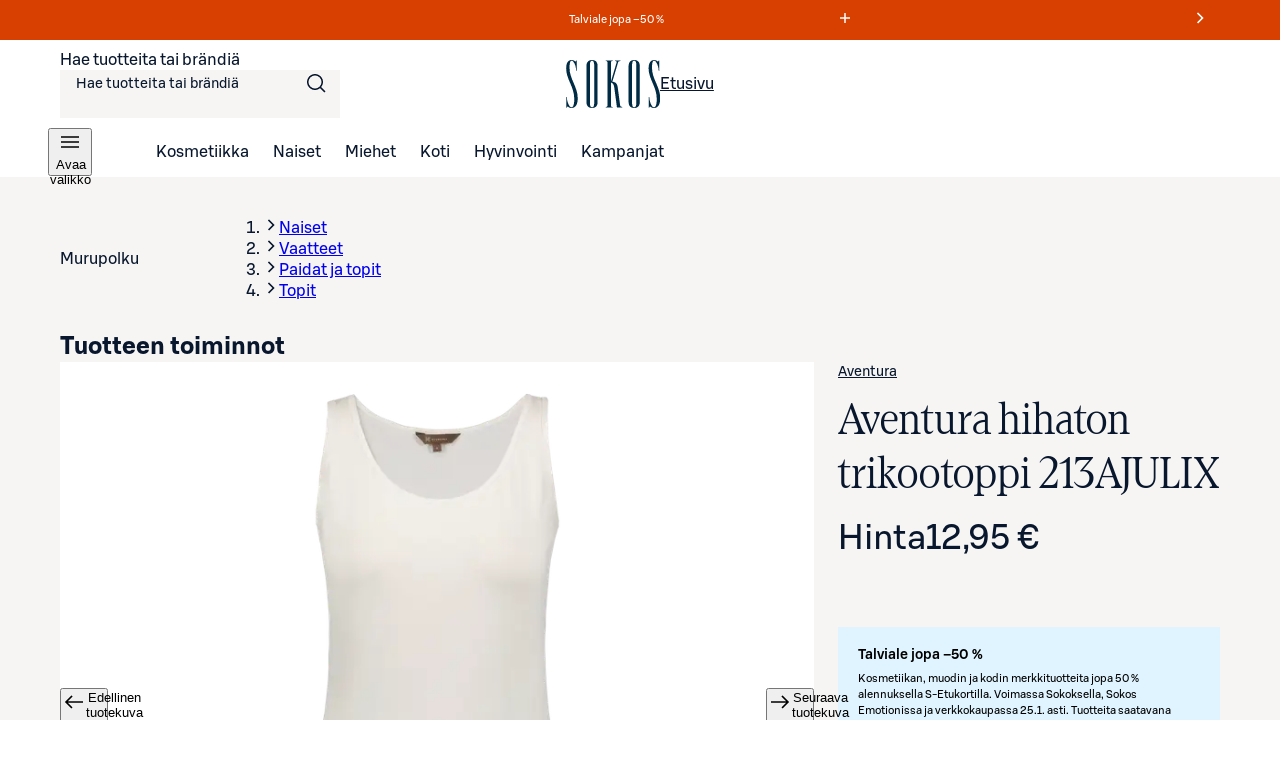

--- FILE ---
content_type: image/svg+xml;charset=UTF-8
request_url: https://www.sokos.fi/social-media-logos/tiktok.svg
body_size: 716
content:
<svg width="18" height="21" viewBox="0 0 18 21" fill="none" xmlns="http://www.w3.org/2000/svg">
<path id="Vector" d="M15.0097 4.59707C13.9509 3.89468 13.1869 2.77046 12.9486 1.46074C12.8971 1.17785 12.8685 0.886411 12.8685 0.588379H9.48909L9.48337 14.3681C9.42692 15.9114 8.17854 17.1497 6.64829 17.1497C6.17266 17.1497 5.72487 17.0291 5.33049 16.8176C4.42614 16.3337 3.8071 15.3693 3.8071 14.2598C3.8071 12.6661 5.0818 11.3692 6.64791 11.3692C6.94046 11.3692 7.2208 11.4184 7.48588 11.5027V7.99262C7.21126 7.95421 6.93245 7.93092 6.64791 7.93092C3.21819 7.93092 0.427734 10.7696 0.427734 14.2598C0.427734 16.4008 1.47892 18.2957 3.08355 19.4413C4.09355 20.1634 5.32286 20.5884 6.64829 20.5884C10.0784 20.5884 12.8685 17.7493 12.8685 14.2598V7.27199C14.1939 8.23982 15.818 8.81027 17.5706 8.81027V5.37165C16.6266 5.37165 15.7474 5.08642 15.0097 4.59707Z" fill="white"/>
</svg>


--- FILE ---
content_type: image/svg+xml;charset=UTF-8
request_url: https://www.sokos.fi/payment-logos/bank-aktia.svg
body_size: 635
content:
<svg width="24" height="9" viewBox="0 0 24 9" fill="none" xmlns="http://www.w3.org/2000/svg">
<path id="Logo" fill-rule="evenodd" clip-rule="evenodd" d="M16.5688 8.06986H17.791V2.63057H16.5688V8.06986ZM4.52245 4.8851H2.46494L3.49709 2.1077L4.52245 4.8851ZM5.71079 8.06986H7.00777L4.11503 0.545877H2.89274L0 8.06986H1.2834L2.05751 5.98516H4.93667L5.71079 8.06986ZM9.98879 4.98017L12.3043 2.63057H10.7357L8.60353 4.85787V0.104492H7.38124V8.06986H8.60353V6.26351L9.10602 5.7475L10.9055 8.063H12.3859L9.98879 4.98017ZM14.81 8.19209C15.1903 8.19209 15.523 8.11732 15.7267 7.99509V6.88152C15.557 7.00374 15.2718 7.09874 15.0273 7.09874C14.6199 7.09874 14.3754 6.90189 14.3754 6.4605V3.64243H15.5977V2.62385H14.3754V1.17061H13.1531V2.63057H12.2975V3.64915H13.1531V6.60303C13.1599 7.67594 13.8458 8.19209 14.81 8.19209ZM17.9404 0.987262C17.9404 0.573107 17.5873 0.240303 17.1799 0.240303C16.7725 0.240303 16.4194 0.573107 16.4194 0.987262C16.4194 1.40155 16.7725 1.73422 17.1799 1.73422C17.5873 1.73422 17.9404 1.40155 17.9404 0.987262ZM21.8789 6.62341C21.7431 6.96979 21.2542 7.17351 20.7653 7.17351C20.2152 7.17351 19.638 6.94256 19.638 6.3926C19.638 5.85608 20.2152 5.61841 20.7653 5.61841C21.2542 5.61841 21.7431 5.82898 21.8789 6.16851V6.62341ZM23.0401 8.06986V4.50483C23.0401 3.26895 22.2321 2.50841 20.8603 2.50841C19.7467 2.50841 18.8911 3.20777 18.7281 4.13814H19.9029C20.0387 3.75787 20.3443 3.54729 20.8332 3.54729C21.5326 3.54729 21.8721 3.9751 21.8721 4.5252V4.96658C21.6549 4.8104 21.098 4.63378 20.6091 4.63378C19.4072 4.63378 18.4905 5.35364 18.4905 6.38574C18.4905 7.49945 19.4072 8.16486 20.5208 8.16486C21.132 8.16486 21.682 7.94756 21.8653 7.75743V8.063H23.0401V8.06986Z" fill="black"/>
</svg>


--- FILE ---
content_type: text/javascript;charset=UTF-8
request_url: https://www.sokos.fi/_next/static/chunks/webpack-2dda675b1686dcce.js
body_size: 4015
content:
try{let e="undefined"!=typeof window?window:"undefined"!=typeof global?global:"undefined"!=typeof globalThis?globalThis:"undefined"!=typeof self?self:{},t=(new e.Error).stack;t&&(e._sentryDebugIds=e._sentryDebugIds||{},e._sentryDebugIds[t]="69124509-7fba-4e4f-be8b-166e17d2cfde",e._sentryDebugIdIdentifier="sentry-dbid-69124509-7fba-4e4f-be8b-166e17d2cfde")}catch(e){}(()=>{"use strict";var e={},t={};function a(c){var d=t[c];if(void 0!==d)return d.exports;var f=t[c]={id:c,loaded:!1,exports:{}},r=!0;try{e[c].call(f.exports,f,f.exports,a),r=!1}finally{r&&delete t[c]}return f.loaded=!0,f.exports}a.m=e,a.amdO={},(()=>{var e=[];a.O=(t,c,d,f)=>{if(c){f=f||0;for(var r=e.length;r>0&&e[r-1][2]>f;r--)e[r]=e[r-1];e[r]=[c,d,f];return}for(var n=1/0,r=0;r<e.length;r++){for(var[c,d,f]=e[r],b=!0,o=0;o<c.length;o++)(!1&f||n>=f)&&Object.keys(a.O).every(e=>a.O[e](c[o]))?c.splice(o--,1):(b=!1,f<n&&(n=f));if(b){e.splice(r--,1);var i=d();void 0!==i&&(t=i)}}return t}})(),a.n=e=>{var t=e&&e.__esModule?()=>e.default:()=>e;return a.d(t,{a:t}),t},(()=>{var e,t=Object.getPrototypeOf?e=>Object.getPrototypeOf(e):e=>e.__proto__;a.t=function(c,d){if(1&d&&(c=this(c)),8&d||"object"==typeof c&&c&&(4&d&&c.__esModule||16&d&&"function"==typeof c.then))return c;var f=Object.create(null);a.r(f);var r={};e=e||[null,t({}),t([]),t(t)];for(var n=2&d&&c;"object"==typeof n&&!~e.indexOf(n);n=t(n))Object.getOwnPropertyNames(n).forEach(e=>r[e]=()=>c[e]);return r.default=()=>c,a.d(f,r),f}})(),a.d=(e,t)=>{for(var c in t)a.o(t,c)&&!a.o(e,c)&&Object.defineProperty(e,c,{enumerable:!0,get:t[c]})},a.f={},a.e=e=>Promise.all(Object.keys(a.f).reduce((t,c)=>(a.f[c](e,t),t),[])),a.u=e=>2421===e?"static/chunks/4286a96f-3f3b8eeb4730468f.js":3035===e?"static/chunks/3035-006c13de839e398d.js":853===e?"static/chunks/853-10ed0b172edb2807.js":2786===e?"static/chunks/2786-a519bb031605c3d9.js":4280===e?"static/chunks/4280-0c24e583b1792296.js":7466===e?"static/chunks/7466-aef60c5f3b9e9c5d.js":5450===e?"static/chunks/5450-e416eb2123a6e471.js":4108===e?"static/chunks/4108-b759a546b699a022.js":5011===e?"static/chunks/5011-c6f52f3c4df70f1a.js":6662===e?"static/chunks/6662-024dfe33c6948d03.js":3451===e?"static/chunks/3451-f09359412ae0912a.js":"static/chunks/"+e+"."+({94:"d9d5a5424a94a18f",412:"795df3e7875f8662",489:"88f6a7cc709a1200",832:"6f27957f84debfae",942:"71460f2488c938ab",1128:"4b9903b439cd6be0",1322:"29620c5cc1c3716a",1413:"7d88919b69254725",1438:"c4f6f12f7d8bc03f",1631:"a4332a28475afcf3",1650:"7fc72a1c45b2b679",1791:"1e6a8ad37d68afdb",2041:"e670eafbeb0746cc",2088:"6c33353826708628",2303:"2ac838963bceb52d",2348:"2e46b9cfdcbc2ddf",2641:"d0c2277dd9699942",2787:"89a7f90e18fff669",3150:"b383e8d73c873b68",3211:"1e318134d0b7914a",3250:"7e5067fec9d40df3",3310:"e8d19da09bdb65d1",3346:"f9587d1806537146",3407:"a128bf81b578924a",3427:"835cbdf7c4af7373",3430:"4fcf0996962e27a5",3613:"53cc2c7a653b942b",3880:"458ea7cda4222ff4",3996:"99db45c178db4947",4683:"e30adbec9fc4dd34",4821:"625ccf045ad77b37",4858:"6184879c0fb7543a",4927:"15d61738bfa7995c",4947:"8b461b14ff6b9d2f",5035:"76bd144321833bec",5044:"759b585d23ab6deb",5116:"96d921ac34252d9f",5146:"331293460e5cfdfb",5229:"2bd8172fdf411a97",5517:"4623822662cc946e",5703:"b8a044d765adb57b",5906:"c93c192e67535ef7",5912:"77b11108644f1346",5960:"ac411fd133499d77",5994:"ae7dddc439cb150f",6003:"66d8853057b24cda",6126:"dec379f7a08d73af",6267:"5cc2bc932d01195b",6298:"41b9e3e74a6b7c4b",6387:"2a99493d22ed7b8b",6418:"d59078eb1be4ea61",6482:"ba0fccf6029a463c",6510:"a2da2b4b6ad73215",6573:"9fd1457086167fd1",6698:"5356c58dfbc79d88",6714:"acfd2da5bc15f1a9",6761:"38444076fbf30a19",7098:"071931fc6e490446",7129:"230cd162cf54b035",7247:"561aa1595a93ace9",7532:"b312078fb1776c57",7613:"a98b6122f97c2468",7751:"781fa8e07fc68308",7869:"e7f75144ad08c8df",8213:"3309315a0a3fb624",8246:"5d74c6bb8d297e82",8444:"df7824490f7a1837",8596:"2074437e1a1793fc",8652:"63dcdee0bcd0dc37",8905:"1185956ae30cc359",8923:"47aa29461882d1c2",9135:"4c6de068bcee2fc4",9206:"730c9a12a0f1865f",9226:"658d9e5cf9d159ce",9495:"b4163579e2045461",9884:"67cd20a823b80c00"})[e]+".js",a.miniCssF=e=>"static/css/"+({486:"10553aa8402a4e42",990:"730779516972dab5",1391:"c13d9c9ccd104cb1",1599:"0a7b7a79fd8bd5ec",2347:"ea01470cb6198127",2657:"13f0ef7a01c2e233",2841:"7cb46ba7614d02cf",3101:"731ea41120e8e6ea",3155:"895689f8bdc018dc",3339:"cbb19668ed280cfd",3600:"2e000837fbb85470",3958:"9a4887cd8faeeff5",4326:"6e02b972dd7c4770",4726:"8108c3e60af91254",4743:"f6a589051467c423",4909:"17414134d7a51aec",5296:"98ded8d8378eb73c",5742:"8ce487b53d294e93",5798:"c8b23c780e700fff",5877:"0a6291dc1784aa8f",6622:"06a375608bffc6fa",6803:"adb8c12eba0d84ec",7304:"48fca2642575dde1",7587:"47bbbc55beb03761",8194:"f4f3247d8a17e237",8907:"b376d4ab26c8d7cd",9322:"ba7ccac516cb28aa",9354:"9baf11696b8a11d2"})[e]+".css",a.g=function(){if("object"==typeof globalThis)return globalThis;try{return this||Function("return this")()}catch(e){if("object"==typeof window)return window}}(),a.o=(e,t)=>Object.prototype.hasOwnProperty.call(e,t),(()=>{var e={},t="_N_E:";a.l=(c,d,f,r)=>{if(e[c])return void e[c].push(d);if(void 0!==f)for(var n,b,o=document.getElementsByTagName("script"),i=0;i<o.length;i++){var s=o[i];if(s.getAttribute("src")==c||s.getAttribute("data-webpack")==t+f){n=s;break}}n||(b=!0,(n=document.createElement("script")).charset="utf-8",n.timeout=120,a.nc&&n.setAttribute("nonce",a.nc),n.setAttribute("data-webpack",t+f),n.src=a.tu(c)),e[c]=[d];var l=(t,a)=>{n.onerror=n.onload=null,clearTimeout(u);var d=e[c];if(delete e[c],n.parentNode&&n.parentNode.removeChild(n),d&&d.forEach(e=>e(a)),t)return t(a)},u=setTimeout(l.bind(null,void 0,{type:"timeout",target:n}),12e4);n.onerror=l.bind(null,n.onerror),n.onload=l.bind(null,n.onload),b&&document.head.appendChild(n)}})(),a.r=e=>{"undefined"!=typeof Symbol&&Symbol.toStringTag&&Object.defineProperty(e,Symbol.toStringTag,{value:"Module"}),Object.defineProperty(e,"__esModule",{value:!0})},a.nmd=e=>(e.paths=[],e.children||(e.children=[]),e),(()=>{var e;a.tt=()=>(void 0===e&&(e={createScriptURL:e=>e},"undefined"!=typeof trustedTypes&&trustedTypes.createPolicy&&(e=trustedTypes.createPolicy("nextjs#bundler",e))),e)})(),a.tu=e=>a.tt().createScriptURL(e),a.p="/_next/",(()=>{var e=(e,t,a,c)=>{var d=document.createElement("link");return d.rel="stylesheet",d.type="text/css",d.onerror=d.onload=f=>{if(d.onerror=d.onload=null,"load"===f.type)a();else{var r=f&&("load"===f.type?"missing":f.type),n=f&&f.target&&f.target.href||t,b=Error("Loading CSS chunk "+e+" failed.\n("+n+")");b.code="CSS_CHUNK_LOAD_FAILED",b.type=r,b.request=n,d.parentNode.removeChild(d),c(b)}},d.href=t,!function(e){if("function"==typeof _N_E_STYLE_LOAD){let{href:t,onload:a,onerror:c}=e;_N_E_STYLE_LOAD(0===t.indexOf(window.location.origin)?new URL(t).pathname:t).then(()=>null==a?void 0:a.call(e,{type:"load"}),()=>null==c?void 0:c.call(e,{}))}else document.head.appendChild(e)}(d),d},t=(e,t)=>{for(var a=document.getElementsByTagName("link"),c=0;c<a.length;c++){var d=a[c],f=d.getAttribute("data-href")||d.getAttribute("href");if("stylesheet"===d.rel&&(f===e||f===t))return d}for(var r=document.getElementsByTagName("style"),c=0;c<r.length;c++){var d=r[c],f=d.getAttribute("data-href");if(f===e||f===t)return d}},c=c=>new Promise((d,f)=>{var r=a.miniCssF(c),n=a.p+r;if(t(r,n))return d();e(c,n,d,f)}),d={8068:0};a.f.miniCss=(e,t)=>{d[e]?t.push(d[e]):0!==d[e]&&({486:1,990:1,1391:1,1599:1,2347:1,2657:1,2841:1,3101:1,3155:1,3339:1,3600:1,3958:1,4326:1,4726:1,4743:1,4909:1,5296:1,5742:1,5798:1,5877:1,6622:1,6803:1,7304:1,7587:1,8194:1,8907:1,9322:1,9354:1})[e]&&t.push(d[e]=c(e).then(()=>{d[e]=0},t=>{throw delete d[e],t}))}})(),(()=>{var e={8068:0,3155:0,9322:0,5296:0,4909:0,4743:0,9198:0,990:0,1391:0,6688:0,4172:0,4339:0,767:0,3522:0,1260:0};a.f.j=(t,c)=>{var d=a.o(e,t)?e[t]:void 0;if(0!==d)if(d)c.push(d[2]);else if(/^(1(260|391|599)|2(347|657|841)|3(101|155|339|522|600|958)|4((32|72|8)6|172|339|743|909)|5(296|742|798|877)|6(622|688|803)|7(304|587|67)|8(068|194|907)|9(198|322|354|90))$/.test(t))e[t]=0;else{var f=new Promise((a,c)=>d=e[t]=[a,c]);c.push(d[2]=f);var r=a.p+a.u(t),n=Error();a.l(r,c=>{if(a.o(e,t)&&(0!==(d=e[t])&&(e[t]=void 0),d)){var f=c&&("load"===c.type?"missing":c.type),r=c&&c.target&&c.target.src;n.message="Loading chunk "+t+" failed.\n("+f+": "+r+")",n.name="ChunkLoadError",n.type=f,n.request=r,d[1](n)}},"chunk-"+t,t)}},a.O.j=t=>0===e[t];var t=(t,c)=>{var d,f,[r,n,b]=c,o=0;if(r.some(t=>0!==e[t])){for(d in n)a.o(n,d)&&(a.m[d]=n[d]);if(b)var i=b(a)}for(t&&t(c);o<r.length;o++)f=r[o],a.o(e,f)&&e[f]&&e[f][0](),e[f]=0;return a.O(i)},c=self.webpackChunk_N_E=self.webpackChunk_N_E||[];c.forEach(t.bind(null,0)),c.push=t.bind(null,c.push.bind(c))})()})();

--- FILE ---
content_type: text/javascript;charset=UTF-8
request_url: https://www.sokos.fi/_next/static/JddYX5TeCyGWraRwTDAM4/_buildManifest.js
body_size: 2487
content:
self.__BUILD_MANIFEST=function(s,a,c,t,e,i,o,r,n,u,d,h,f,b,k,g,p,l,m,j,y,v,_,x,I,w,B,F,A,N,D,S,E,L,M,T,U,C,H,R,P,q,z,G,J,K,O,Q,V,W,X,Y,Z,$,ss,sa,sc,st){return{__rewrites:{afterFiles:[{has:r,source:"/kategoria/:slug*",destination:"/category/:slug*"},{has:r,source:"/kampanja/:slug*",destination:"/campaign/:slug*"},{has:r,source:"/haku",destination:E},{has:r,source:"/tuote/:slug*",destination:"/products/:slug*"},{has:r,source:"/tuotemerkit",destination:L},{has:r,source:"/tuotemerkit/:slug*",destination:"/brands/:slug*"},{has:r,source:"/ostoskori",destination:M},{has:r,source:"/kassa",destination:T},{has:r,source:"/kiitos/:checkoutId*",destination:"/thanks/:checkoutId*"},{has:r,source:"/yhteydenotto",destination:U},{has:r,source:"/palaute",destination:C},{has:r,source:"/pelipalaute",destination:H},{has:r,source:"/myymalanouto-palaute",destination:R},{has:r,source:"/inspiraatio/:slug*",destination:"/content/:slug*"},{has:r,source:"/pelaa-hyva-olo-pelia",destination:"/content/pelaa-hyva-olo-pelia"},{has:r,source:"/arvio",destination:P},{has:r,source:"/arvio/:slug*",destination:"/review/:slug*"},{has:r,source:"/myymalat",destination:q},{has:r,source:"/myymalat/:slug*",destination:"/stores/:slug*"},{has:r,source:"/suosikit",destination:z},{has:r,source:"/tilaukset",destination:G},{has:r,source:"/tilaukset/:slug*",destination:"/order-history/:slug*"},{has:r,source:"/saavutettavuus",destination:J}],beforeFiles:[{has:r,source:"/ilmoittaudu",destination:"/inspiraatio/ilmoittaudu"},{has:r,source:"/joulukalenteri",destination:"/inspiraatio/joulukalenteri"}],fallback:[]},__routerFilterStatic:{numItems:0,errorRate:1e-4,numBits:0,numHashes:O,bitArray:[]},__routerFilterDynamic:{numItems:j,errorRate:1e-4,numBits:j,numHashes:O,bitArray:[]},"/":[s,a,c,t,e,i,o,f,w,"static/chunks/pages/index-cecc3534727b553d.js"],"/404":[s,a,c,d,t,e,i,o,n,h,u,g,p,B,"static/chunks/pages/404-b56b4501f69c4e0b.js"],"/500":[s,a,c,d,t,e,i,o,n,h,u,g,p,B,"static/chunks/pages/500-0ab52a6b9acd6145.js"],"/_error":["static/chunks/pages/_error-9f5080bb025b965d.js"],"/accessibility":[s,a,c,t,e,i,o,f,"static/css/f5adb04b2eb2bbf6.css","static/chunks/pages/accessibility-36aa5e6f2cdff59f.js"],"/beta":["static/chunks/pages/beta-38160dbff8552f18.js"],"/brands":[s,a,c,t,e,i,o,"static/css/cb2f34291714f568.css","static/chunks/pages/brands-bf88c2810c7bba03.js"],"/brands/[...slugs]":[s,a,c,d,l,F,t,e,i,o,n,h,u,f,m,y,v,_,A,N,"static/css/da0ee14b759e5ff3.css","static/chunks/pages/brands/[...slugs]-3567f7198bbead54.js"],"/campaign/[...campaign]":[s,a,c,d,l,F,t,e,i,o,n,h,u,f,m,y,v,_,A,N,"static/css/53644199b4be862a.css","static/chunks/pages/campaign/[...campaign]-7c61299a6f71b2c9.js"],"/cart":[s,a,c,d,b,k,t,e,i,o,n,h,u,g,D,Q,V,"static/css/377152f560e5a2cd.css","static/chunks/pages/cart-84eb2d0c64afaf17.js"],"/category/[...categories]":[s,a,c,d,l,F,t,e,i,o,n,h,u,f,m,y,v,_,A,N,"static/css/12b6c396777dc848.css","static/chunks/pages/category/[...categories]-a21b2fe972fbebb3.js"],"/check-login":[s,a,c,t,e,i,o,"static/css/a4d678e526fbf2e1.css","static/chunks/pages/check-login-80b5ec92f8189514.js"],"/check-logout":[s,a,c,t,e,i,o,"static/css/ae005f1b047b0601.css","static/chunks/pages/check-logout-7469a94714057594.js"],"/checkout":[s,"static/chunks/1302eb22-87eec1a0c6c648f4.js",a,c,W,"static/css/46884bde81ce0b77.css","static/chunks/6180-32c66e5a2376b1eb.js",t,e,i,o,n,u,Q,V,"static/css/42ec407df6108d27.css","static/chunks/pages/checkout-d040f5de54e0e8c0.js"],"/contact-form":[s,a,c,t,e,i,o,"static/css/b6274daf9f6c7d0d.css","static/chunks/pages/contact-form-8aa9366076625ca0.js"],"/content/[[...slugs]]":[s,a,c,t,e,i,o,f,X,w,"static/chunks/pages/content/[[...slugs]]-518574d1153ca4e6.js"],"/error":[s,a,c,d,t,e,i,o,n,h,u,g,p,B,"static/chunks/pages/error-5a7af55e45fde4ff.js"],"/feedback":[s,a,c,b,k,Y,t,e,i,o,S,"static/chunks/pages/feedback-cf1b04bfb0f1d1a6.js"],"/fi/sokos/myymalat/[slug]":["static/chunks/pages/fi/sokos/myymalat/[slug]-3cb24114686c849f.js"],"/fi/sokos/osasto/[category]":["static/chunks/pages/fi/sokos/osasto/[category]-933a68dc9c8a1625.js"],"/fi/sokos/[...params]":["static/chunks/pages/fi/sokos/[...params]-9e9fb98b3919f5ab.js"],"/game-feedback":[s,a,c,b,k,Y,t,e,i,o,S,"static/chunks/pages/game-feedback-6c8ba25e43e9c8d5.js"],"/guided-entry":[s,a,c,t,e,i,o,"static/css/2acaea8b45c8289c.css","static/chunks/pages/guided-entry-2f1b3647c756d2e9.js"],"/hyvaolo":[s,a,c,b,k,x,Z,t,e,i,o,f,I,$,"static/chunks/pages/hyvaolo-f0c76aa0f2f0a4d1.js"],"/hyvaolo/[...params]":[s,a,c,b,k,x,t,e,i,o,f,I,ss,sa,"static/chunks/pages/hyvaolo/[...params]-5811eb3a6c369215.js"],"/info/[[...slugs]]":[s,a,c,t,e,i,o,f,X,w,"static/chunks/pages/info/[[...slugs]]-7045ecf82405a8cb.js"],"/order-history":[s,a,c,b,k,t,e,i,o,sc,"static/css/f5761934fffa33ed.css","static/chunks/pages/order-history-eb9a35aafe246146.js"],"/order-history/[...params]":[s,a,c,d,b,k,t,e,i,o,n,h,u,g,p,sc,"static/css/f97107f7b258b6c6.css","static/chunks/pages/order-history/[...params]-db1bf6b0277d0a3c.js"],"/products/[...params]":[s,a,c,d,l,"static/chunks/708-cb6f2cadab45ce42.js",t,e,i,o,n,h,u,g,m,D,"static/css/8ddf1e5aa6bed818.css","static/chunks/pages/products/[...params]-ef33db5d7c7a7cc9.js"],"/release":["static/chunks/pages/release-90dfa73835eaba26.js"],"/review":[s,a,c,t,e,i,o,st,"static/css/1854f1fdefb01e77.css","static/chunks/pages/review-61ff01052e5e57ea.js"],"/review/[...params]":[s,a,c,d,W,t,e,i,o,n,h,u,g,p,st,"static/css/57c869234594095a.css","static/chunks/pages/review/[...params]-251e649cfd8bf8a3.js"],"/search":[s,a,c,d,l,t,e,i,o,n,h,u,g,m,y,v,_,"static/css/84caa1ff46ad14a4.css","static/chunks/pages/search-e1d81bbacfe58022.js"],"/server-sitemapindex-brands.xml":["static/chunks/pages/server-sitemapindex-brands.xml-6d7e66f7474dc631.js"],"/server-sitemapindex-other.xml":["static/chunks/pages/server-sitemapindex-other.xml-9abf1d98c5e84f65.js"],"/server-sitemapindex-products.xml":["static/chunks/pages/server-sitemapindex-products.xml-2d2019e1d1e856cd.js"],"/store-pickup-feedback":[s,a,c,b,k,"static/chunks/1944-5ce1696cad3dbf9e.js",t,e,i,o,S,"static/chunks/pages/store-pickup-feedback-0cde27c36c94b90f.js"],"/stores":[s,a,c,b,k,x,Z,t,e,i,o,f,I,$,"static/chunks/pages/stores-1cd96754b5818e40.js"],"/stores/[...params]":[s,a,c,b,k,x,t,e,i,o,f,I,ss,sa,"static/chunks/pages/stores/[...params]-27a7605b73e34782.js"],"/thanks/[checkoutId]":[s,a,c,t,e,i,o,"static/css/62ebb8a7ede616cc.css","static/chunks/pages/thanks/[checkoutId]-279202413864f377.js"],"/wishlist":[s,a,c,d,"static/chunks/1426-cee758327a6cc76b.js",t,e,i,o,n,h,u,g,p,D,"static/css/de8162d5d6276b10.css","static/chunks/pages/wishlist-a311b25a8673a6e9.js"],"/[slug]":["static/chunks/pages/[slug]-26ee0eec10dd087e.js"],sortedPages:["/","/404","/500","/_app","/_error",J,"/beta",L,"/brands/[...slugs]","/campaign/[...campaign]",M,"/category/[...categories]","/check-login","/check-logout",T,U,"/content/[[...slugs]]","/error",C,"/fi/sokos/myymalat/[slug]","/fi/sokos/osasto/[category]","/fi/sokos/[...params]",H,"/guided-entry","/hyvaolo","/hyvaolo/[...params]","/info/[[...slugs]]",G,"/order-history/[...params]","/products/[...params]","/release",P,"/review/[...params]",E,"/server-sitemapindex-brands.xml","/server-sitemapindex-other.xml","/server-sitemapindex-products.xml",R,q,"/stores/[...params]","/thanks/[checkoutId]",z,"/[slug]"]}}("static/chunks/4286a96f-3f3b8eeb4730468f.js","static/chunks/3035-006c13de839e398d.js","static/chunks/853-10ed0b172edb2807.js","static/chunks/4280-0c24e583b1792296.js","static/chunks/7466-aef60c5f3b9e9c5d.js","static/css/895689f8bdc018dc.css","static/css/ba7ccac516cb28aa.css",void 0,"static/chunks/5450-e416eb2123a6e471.js","static/css/98ded8d8378eb73c.css","static/chunks/2786-a519bb031605c3d9.js","static/chunks/4108-b759a546b699a022.js","static/css/d0514ef4f17588b4.css","static/chunks/3451-f09359412ae0912a.js","static/chunks/764-f7f7fdd0ecb1f8e7.js","static/chunks/5011-c6f52f3c4df70f1a.js","static/css/17414134d7a51aec.css","static/chunks/260-6430a68f9cab94bf.js","static/css/59afab60ce26d4df.css",0,"static/chunks/6662-024dfe33c6948d03.js","static/css/a6130cd920c1e836.css","static/chunks/2735-71bcc5abfa70e470.js","static/chunks/1609-d20bd0fc3a256a82.js","static/chunks/5783-86e603e39c72b837.js","static/css/55431eac475c9b82.css","static/css/1d0638ed14d2e4cb.css","static/chunks/1807-f1220b29bf5876ea.js","static/css/a239e54f4637590a.css","static/chunks/440-808b9a4b0fff1e98.js","static/css/6ae1dbf8d2a1e6da.css","static/css/acdbc5981d9bf11d.css","/search","/brands","/cart","/checkout","/contact-form","/feedback","/game-feedback","/store-pickup-feedback","/review","/stores","/wishlist","/order-history","/accessibility",1e-4,NaN,"static/css/25751375dc27dc98.css","static/chunks/610-c07af02371ef3089.js","static/chunks/1460-af8d78458ab317bb.js","static/chunks/1362-d5100ba5994472e9.js","static/chunks/9689-6eefa948610dacf3.js","static/chunks/6271-4af5304481a0a998.js","static/css/247b3db2cc1c5f4a.css","static/css/b0575af095b3c7f5.css","static/chunks/5854-11672370ed348317.js","static/css/2d8c17149d080161.css","static/css/31836e390eac0e38.css"),self.__BUILD_MANIFEST_CB&&self.__BUILD_MANIFEST_CB();

--- FILE ---
content_type: text/javascript;charset=UTF-8
request_url: https://www.sokos.fi/_next/static/chunks/2786-a519bb031605c3d9.js
body_size: 6098
content:
try{let e="undefined"!=typeof window?window:"undefined"!=typeof global?global:"undefined"!=typeof globalThis?globalThis:"undefined"!=typeof self?self:{},n=(new e.Error).stack;n&&(e._sentryDebugIds=e._sentryDebugIds||{},e._sentryDebugIds[n]="3d3421e6-f461-42e2-a350-dc3f70f7d1af",e._sentryDebugIdIdentifier="sentry-dbid-3d3421e6-f461-42e2-a350-dc3f70f7d1af")}catch(e){}(self.webpackChunk_N_E=self.webpackChunk_N_E||[]).push([[2786],{5189:e=>{e.exports=function(e){return function(n){return null==n?void 0:n[e]}}},9755:(e,n,r)=>{var t=r(53619),a=r(29252),i=r(44535);e.exports=t&&1/i(new t([,-0]))[1]==1/0?function(e){return new t(e)}:a},24771:e=>{e.exports=function(e,n){return function(r){return null!=r&&r[e]===n&&(void 0!==n||e in Object(r))}}},28041:(e,n,r)=>{var t=r(34241),a=r(81560),i=r(57350),o=r(87125),s=r(85965);e.exports=function(e){return"function"==typeof e?e:null==e?i:"object"==typeof e?o(e)?a(e[0],e[1]):t(e):s(e)}},28729:(e,n,r)=>{"use strict";r.d(n,{e:()=>y});var t={};r.r(t),r.d(t,{default:()=>h,en:()=>v,fi:()=>f,sv:()=>p});var a=r(26514),i=r(75834);let o=(0,r(13730).F)({base:{alignItems:"center",color:"{sds.brand.color.text.default.neutral}",display:"flex",flexWrap:"wrap",width:"fit-content","& .icon-container":{alignItems:"center",color:"{sds.brand.color.element.default.neutral}",display:"flex","& .icon-component-empty":{opacity:"{sds.misc.alpha.small}"}},"& .icon-container-fraction":{alignItems:"center",display:"inline-flex",position:"relative"},"& .icon-container-primary":{color:"{sds.brand.color.element.strong.primary}"},"& .icon-container-empty-state":{color:"{sds.brand.color.element.default.neutral}"},"& .values-container":{alignItems:"center",display:"flex",fontVariantNumeric:"tabular-nums",margin:0},"& .rating-count":{alignItems:"center",display:"flex",fontVariantNumeric:"tabular-nums",margin:0},"&& .rating-count-value":{color:"{sds.brand.color.text.strong.neutral}"},"& .outline-overlay":{display:"inline-flex",overflow:"hidden"},"& .overlay, & .outline-overlay":{bottom:0,opacity:1,position:"absolute",right:0,top:0,zIndex:"{sds.zindex.base}"},"& .icon-container-list":{display:"flex",position:"relative","& .outline-overlay .icon-component-empty":{opacity:1}}},variants:{sizing:{xsmall:{gap:"{sds.space.8}","& .icon-container":{gap:"{sds.space.2}","& .icon-component svg":{height:"{sds.size.16}",width:"{sds.size.16}"}}},small:{gap:"{sds.space.8}","& .icon-container":{gap:"{sds.space.2}","& .icon-component svg":{height:"{sds.size.20}",width:"{sds.size.20}"}}},medium:{gap:"{sds.space.12}","& .icon-container":{gap:"{sds.space.2}","& .icon-component svg":{height:"{sds.size.24}",width:"{sds.size.24}"}}},large:{gap:"{sds.space.12}","& .icon-container":{gap:"{sds.space.4}","& .icon-component svg":{height:"{sds.size.28}",width:"{sds.size.28}"}}},xlarge:{gap:"{sds.space.12}","& .icon-container":{gap:"{sds.space.4}","& .icon-component svg":{height:"{sds.size.32}",width:"{sds.size.32}"}}}},compact:{true:{}}},compoundVariants:[{sizing:["xsmall","small"],compact:!0,css:{gap:"{sds.space.4}"}},{sizing:["medium","large","xlarge"],compact:!0,css:{gap:"{sds.space.8}"}}]});var s=r(14175),l=r(30695),d=r(33795),c=r(72445),u=r(93611),f={rating_display_value_description:"arvosana",rating_display_count_description_sg:"arvio",rating_display_count_description_pl:"arviota"},p={rating_display_value_description:"betyg",rating_display_count_description_sg:"recension",rating_display_count_description_pl:"recensioner"},v={rating_display_value_description:"rating",rating_display_count_description_sg:"review",rating_display_count_description_pl:"reviews"},h={fi:f,sv:p,en:v},g=r(72009);let m={averageValue:0,totalValue:5,hideTotalValue:!1,count:0,color:"primary",compact:!1,sizing:"xsmall",variant:"filled",valueDescription:"",countDescriptions:void 0,allowFraction:!1},w=e=>{let{isFull:n,variant:r,percentage:t}=e,i="filled"===r||n?l.J:d.f;return(0,a.jsx)(i,{className:"icon-component ".concat("filled"!==r||n?"":"icon-component-empty"),style:t?{opacity:1,mask:"linear-gradient(to right, var(--sds-brand-color-element-strong-primary) ".concat(t,"%, transparent ").concat(t,"%)")}:{}})},x=e=>{let{compact:n,totalValue:r,roundedValue:t,variant:i,allowFraction:o,isEmpty:s,averageValue:l}=e,d=e=>l>=e+1?1:l>e?l-e:0;return n?(0,a.jsx)(w,{variant:i,isFull:"filled"===i&&t>0,allowFraction:!1},"rating-icon-compact"):Array.from({length:r},(e,n)=>{let r=!s&&n+1<=t,l=100*d(n);return o?(0,a.jsxs)("div",{className:"icon-container-list",children:[(0,a.jsx)(w,{variant:i,isFull:"outlined"===i&&l>0&&l<100||r,allowFraction:o,percentage:l>0&&l<100?l:0}),l>0&&l<100&&(0,a.jsx)("div",{className:"outlined"===i?"outline-overlay icon-container-fraction":"overlay",children:(0,a.jsx)(w,{variant:i,isFull:!1,allowFraction:!1})})]},"rating-icon-container-".concat(n)):(0,a.jsx)(w,{variant:i,isFull:r,allowFraction:o},"rating-icon-".concat(n))})},b=e=>{let{hide:n=!1,sizing:r,children:t,...i}=e,o=n?s.s:c.E;return(0,a.jsx)(o,{sizing:"xlarge"===r?"small":r,variant:"xlarge"===r?"heading":"body",...i,children:t})};b.displayName="TextContainer";let y=(0,i.forwardRef)((e,n)=>{let{averageValue:r=m.averageValue,totalValue:i=m.totalValue,hideTotalValue:l=m.hideTotalValue,count:d=m.count,className:c,color:f=m.color,compact:p=m.compact,sizing:v=m.sizing,variant:h=m.variant,valueDescription:w=m.valueDescription,countDescriptions:y=m.countDescriptions,allowFraction:_=m.allowFraction,...z}=e,j=Math.round(r),k=r.toLocaleString("fi-FI"),D=r?"primary"===f?"icon-container-primary":"":"primary"===f&&"filled"===h?"icon-container-primary":"icon-container-empty-state",A=(0,u.c)(t),S=1===d?(null==y?void 0:y.sg)||A("rating_display_count_description_sg"):(null==y?void 0:y.pl)||A("rating_display_count_description_pl");return(0,a.jsxs)("div",{className:(0,g.cx)(c,o({sizing:v,compact:p})),ref:n,...z,role:"text",children:[(0,a.jsx)("div",{"aria-hidden":!0,className:"icon-container ".concat(D," ").concat(_?"icon-container-fraction":""),children:(0,a.jsx)(x,{compact:p,totalValue:i,roundedValue:j,variant:h,allowFraction:_,isEmpty:!1,averageValue:r})}),!!r&&(0,a.jsxs)("p",{className:"values-container",children:[(0,a.jsx)(s.s,{children:w||A("rating_display_value_description")}),(0,a.jsx)(b,{sizing:v,weight:"medium",children:k}),(0,a.jsx)(b,{hide:"outlined"===h&&l,sizing:v,weight:"medium",children:"/".concat(i)})]}),(!!d||!r)&&(0,a.jsxs)("span",{className:"rating-count",children:[(0,a.jsx)(b,{className:"rating-count-value",sizing:v,children:"(".concat(Number(d),")")}),(0,a.jsx)(s.s,{children:S})]})]})});y.displayName="RatingDisplay"},29252:e=>{e.exports=function(){}},30695:(e,n,r)=>{"use strict";r.d(n,{J:()=>s});var t=r(26514),a=r(75834),i=r(15449);let o={size:"24"},s=(0,a.forwardRef)((e,n)=>{let{size:r=o.size,...a}=e;return"24"===r?(0,t.jsx)(i.I,{svg:(0,t.jsx)("svg",{fill:"none",xmlns:"http://www.w3.org/2000/svg",viewBox:"0 0 24 24",children:(0,t.jsx)("path",{d:"m12 1.5 3.233 6.55L22.46 9.1l-5.23 5.1 1.234 7.2L12 18l-6.466 3.4 1.235-7.2-5.23-5.1 7.228-1.05z",fill:"currentColor",fillRule:"evenodd"})}),height:"24",width:"24",...a,ref:n}):(0,t.jsx)(i.I,{svg:(0,t.jsx)("svg",{fill:"none",xmlns:"http://www.w3.org/2000/svg",viewBox:"0 0 16 16",children:(0,t.jsx)("path",{d:"m8 1.25 2.13 4.317 4.765.693-3.447 3.36.813 4.745L8 12.125l-4.261 2.24.813-4.745-3.447-3.36 4.764-.693z",fill:"currentColor",fillRule:"evenodd"})}),height:"16",width:"16",...a,ref:n})})},33795:(e,n,r)=>{"use strict";r.d(n,{f:()=>s});var t=r(26514),a=r(75834),i=r(15449);let o={size:"24"},s=(0,a.forwardRef)((e,n)=>{let{size:r=o.size,...a}=e;return"24"===r?(0,t.jsx)(i.I,{svg:(0,t.jsx)("svg",{fill:"none",xmlns:"http://www.w3.org/2000/svg",viewBox:"0 0 24 24",children:(0,t.jsx)("path",{fillRule:"evenodd",d:"M15.233 8.05 12 1.5 8.767 8.05 1.538 9.1l5.23 5.1-1.234 7.2L12 18l6.465 3.4-1.235-7.2 5.231-5.1zm4.005 2.098-5.002-.727L12 4.89 9.763 9.421l-5.001.727 3.619 3.528-.855 4.981L12 16.305l4.473 2.352-.854-4.981z",fill:"currentColor"})}),height:"24",width:"24",...a,ref:n}):(0,t.jsx)(i.I,{svg:(0,t.jsx)("svg",{fill:"none",xmlns:"http://www.w3.org/2000/svg",viewBox:"0 0 16 16",children:(0,t.jsx)("path",{fillRule:"evenodd",d:"M10.13 5.567 8 1.25 5.87 5.567l-4.765.693 3.447 3.36-.813 4.745L8 12.125l4.262 2.24-.814-4.745 3.447-3.36zm1.542 1.74-2.537-.369L8 4.64l-1.135 2.3-2.537.368 1.836 1.79-.433 2.526L8 10.43l2.27 1.193-.434-2.526z",fill:"currentColor"})}),height:"16",width:"16",...a,ref:n})})},34241:(e,n,r)=>{var t=r(90637),a=r(42992),i=r(24771);e.exports=function(e){var n=a(e);return 1==n.length&&n[0][2]?i(n[0][0],n[0][1]):function(r){return r===e||t(r,e,n)}}},35717:(e,n,r)=>{var t=r(50713),a=r(72237),i=r(44093);e.exports=function(e,n,r){return n==n?i(e,n,r):t(e,a,r)}},36944:(e,n,r)=>{"use strict";r.d(n,{Zp:()=>v});var t=r(26514),a=r(75834);let i=(0,r(13730).F)({base:{backgroundColor:"{sds.brand.color.elevation.flat}",border:"transparent",borderRadius:"dynamicBorderRadius({sds.scale.200})",boxSizing:"border-box",display:"block",position:"relative",transition:"box-shadow {sds.motion.duration.fastest} cubic-bezier({sds.motion.easing.linear})","&:focus-within":{outlineOffset:"{sds.space.2}"}},variants:{hasLink:{true:{},false:{}},linkFocusState:{true:{},false:{}},variant:{filled:{},outlined:{border:"{sds.size.border.small} solid {sds.brand.button.color.border.weak.neutral}"},elevated:{backgroundColor:"{sds.brand.color.elevation.low}",boxShadow:"0 {sds.shadow.elevation.low.y} {sds.shadow.elevation.low.blur} 0 rgba(0,0,0,0.16)"},plain:{backgroundColor:"transparent"}},rounding:{rounded:{borderRadius:"{sds.size.border.radius.8}"},sharp:{borderRadius:"{sds.size.border.radius.0}"}},disabled:{true:{opacity:"{sds.misc.alpha.medium}"},false:{}}},defaultVariants:{variant:"outlined"},compoundVariants:[{hasLink:!0,linkFocusState:!1,css:{"&:hover":{backgroundColor:"{sds.brand.color.elevation.high}",boxShadow:"0 {sds.shadow.elevation.high.y} {sds.shadow.elevation.high.blur} 0 rgba(0,0,0,0.16)"},"&:active":{backgroundColor:"{sds.brand.color.elevation.middle}",boxShadow:"0 {sds.shadow.elevation.middle.y} {sds.shadow.elevation.middle.blur} 0 rgba(0,0,0,0.16)"}}},{hasLink:!0,linkFocusState:!1,variant:"plain",css:{"&:hover":{backgroundColor:"sds.brand.button.color.background.filled.neutral.default/sds.misc.alpha.xxsmall",boxShadow:"none"},"&:active":{backgroundColor:"sds.brand.button.color.background.filled.neutral.default/sds.misc.alpha.xsmall",boxShadow:"none"}}},{hasLink:!0,linkFocusState:!0,css:{"&:hover":{boxShadow:"0 0 0 {sds.size.border.large} {sds.brand.color.border.inverse.neutral}, 0 {sds.shadow.elevation.high.y} {sds.shadow.elevation.high.blur} 0 rgba(0,0,0,0.16)"},"&:focus-within":{boxShadow:"0 0 0 {sds.size.border.large} {sds.brand.color.border.inverse.neutral}, 0 {sds.shadow.elevation.middle.y} {sds.shadow.elevation.middle.blur} 0 rgba(0,0,0,0.16)",outline:"{sds.size.border.large} solid {sds.brand.color.border.focus}"}}},{hasLink:!0,linkFocusState:!0,variant:"plain",css:{"&:hover":{boxShadow:"none"},"&:focus-within":{backgroundColor:"sds.brand.button.color.background.filled.neutral.default/sds.misc.alpha.xsmall",boxShadow:"0 0 0 {sds.size.border.large} {sds.brand.color.border.inverse.neutral}",outline:"{sds.size.border.large} solid {sds.brand.color.border.focus}"}}}]});var o=r(8950),s=r(60223),l=r(5500),d=r(72009);let c={variant:"outlined",tagName:"article"},u=["A","BUTTON","DATALIST","OPTION","SELECT","TEXTAREA","INPUT"],f=(0,a.forwardRef)((e,n)=>{let{children:r,className:s,onClick:f,rounding:p,tagName:v=c.tagName,variant:h=c.variant,disabled:g,...m}=e,w=(0,a.useContext)(o.E),x=null==w?void 0:w.hasLink,b=null==w?void 0:w.linkFocusState,y=(0,l.UP)(n),_=null!=v?v:"article",z=()=>{var e,n,r;(null==(e=null==window?void 0:window.getSelection())?void 0:e.toString())||null==(r=null==(n=null==w?void 0:w.linkRef)?void 0:n.current)||r.click()},j=e=>!!e&&e!==y.current&&(!!u.includes(e.nodeName)||j(e.parentElement));return(0,t.jsx)(_,{className:(0,d.cx)(s,i({hasLink:x,linkFocusState:b,rounding:p,variant:h,disabled:g&&"button"===_})),ref:y,onClick:e=>{let n=e.target;y.current&&(n===y.current||y.current.contains(n)&&!j(n))&&((null==w?void 0:w.hasLink)&&z(),f&&f(e))},...m,children:r})});f.displayName="StyledCard";let p=(0,a.forwardRef)((e,n)=>{let{variant:r,rounding:a,tagName:i,disabled:l,...d}=e,[c,u]=(0,s.f)(),p={...c,dispatch:u};return(0,t.jsx)(o.E.Provider,{value:p,children:(0,t.jsx)(f,{ref:n,variant:r,rounding:a,tagName:i,disabled:l,...d})})});p.displayName="CardProvider";let v=p},42992:(e,n,r)=>{var t=r(58804),a=r(15476);e.exports=function(e){for(var n=a(e),r=n.length;r--;){var i=n[r],o=e[i];n[r]=[i,o,t(o)]}return n}},44093:e=>{e.exports=function(e,n,r){for(var t=r-1,a=e.length;++t<a;)if(e[t]===n)return t;return -1}},47417:(e,n,r)=>{var t=r(39219),a=r(69383),i=r(52171),o=r(84839),s=r(9755),l=r(44535);e.exports=function(e,n,r){var d=-1,c=a,u=e.length,f=!0,p=[],v=p;if(r)f=!1,c=i;else if(u>=200){var h=n?null:s(e);if(h)return l(h);f=!1,c=o,v=new t}else v=n?[]:p;e:for(;++d<u;){var g=e[d],m=n?n(g):g;if(g=r||0!==g?g:0,f&&m==m){for(var w=v.length;w--;)if(v[w]===m)continue e;n&&v.push(m),p.push(g)}else c(v,m,r)||(v!==p&&v.push(m),p.push(g))}return p}},50713:e=>{e.exports=function(e,n,r,t){for(var a=e.length,i=r+(t?1:-1);t?i--:++i<a;)if(n(e[i],i,e))return i;return -1}},52171:e=>{e.exports=function(e,n,r){for(var t=-1,a=null==e?0:e.length;++t<a;)if(r(n,e[t]))return!0;return!1}},52821:(e,n,r)=>{"use strict";r.d(n,{A:()=>f});var t=r(89077),a=r(17057),i=r(82271),o=r(38384),s=r(41431),l=r(94024),d=r(54049),c=r(30931),u=r(4068);function f(e,n){return(0,u.A)(1,arguments),function(e,n,r){(0,u.A)(2,arguments);var f,p,v,h,g,m=(0,t.q)(),w=null!=(f=null!=(p=null==r?void 0:r.locale)?p:m.locale)?f:s.A;if(!w.formatDistance)throw RangeError("locale must contain formatDistance property");var x=(0,a.A)(e,n);if(isNaN(x))throw RangeError("Invalid time value");var b=(0,d.A)((0,d.A)({},r),{addSuffix:!!(null==r?void 0:r.addSuffix),comparison:x});x>0?(v=(0,l.A)(n),h=(0,l.A)(e)):(v=(0,l.A)(e),h=(0,l.A)(n));var y=(0,o.A)(h,v),_=Math.round((y-((0,c.A)(h)-(0,c.A)(v))/1e3)/60);if(_<2)if(null!=r&&r.includeSeconds)if(y<5)return w.formatDistance("lessThanXSeconds",5,b);else if(y<10)return w.formatDistance("lessThanXSeconds",10,b);else if(y<20)return w.formatDistance("lessThanXSeconds",20,b);else if(y<40)return w.formatDistance("halfAMinute",0,b);else if(y<60)return w.formatDistance("lessThanXMinutes",1,b);else return w.formatDistance("xMinutes",1,b);else if(0===_)return w.formatDistance("lessThanXMinutes",1,b);else return w.formatDistance("xMinutes",_,b);if(_<45)return w.formatDistance("xMinutes",_,b);if(_<90)return w.formatDistance("aboutXHours",1,b);if(_<1440){var z=Math.round(_/60);return w.formatDistance("aboutXHours",z,b)}if(_<2520)return w.formatDistance("xDays",1,b);else if(_<43200){var j=Math.round(_/1440);return w.formatDistance("xDays",j,b)}else if(_<86400)return g=Math.round(_/43200),w.formatDistance("aboutXMonths",g,b);if((g=(0,i.A)(h,v))<12){var k=Math.round(_/43200);return w.formatDistance("xMonths",k,b)}var D=g%12,A=Math.floor(g/12);return D<3?w.formatDistance("aboutXYears",A,b):D<9?w.formatDistance("overXYears",A,b):w.formatDistance("almostXYears",A+1,b)}(e,Date.now(),n)}},54049:(e,n,r)=>{"use strict";function t(e,n){if(null==e)throw TypeError("assign requires that input parameter not be null or undefined");for(var r in n)Object.prototype.hasOwnProperty.call(n,r)&&(e[r]=n[r]);return e}r.d(n,{A:()=>t})},57757:(e,n,r)=>{"use strict";r.d(n,{A:()=>l});var t=r(75834),a=r(42816),i=function(e){var n=window.history,r=n[e];n[e]=function(n){var t=r.apply(this,arguments),a=new Event(e.toLowerCase());return a.state=n,window.dispatchEvent(a),t}};a.Bd&&(i("pushState"),i("replaceState"));var o=function(e){var n=window.history,r=n.state,t=n.length,a=window.location;return{trigger:e,state:r,length:t,hash:a.hash,host:a.host,hostname:a.hostname,href:a.href,origin:a.origin,pathname:a.pathname,port:a.port,protocol:a.protocol,search:a.search}},s="function"==typeof Event;let l=a.Bd&&s?function(){var e=(0,t.useState)(o("load")),n=e[0],r=e[1];return(0,t.useEffect)(function(){var e=function(){return r(o("popstate"))},n=function(){return r(o("pushstate"))},t=function(){return r(o("replacestate"))};return(0,a.on)(window,"popstate",e),(0,a.on)(window,"pushstate",n),(0,a.on)(window,"replacestate",t),function(){(0,a.AU)(window,"popstate",e),(0,a.AU)(window,"pushstate",n),(0,a.AU)(window,"replacestate",t)}},[]),n}:function(){return{trigger:"load",length:1}}},58804:(e,n,r)=>{var t=r(66251);e.exports=function(e){return e==e&&!t(e)}},66028:(e,n,r)=>{var t=r(28041),a=r(47417);e.exports=function(e,n){return e&&e.length?a(e,t(n,2)):[]}},69383:(e,n,r)=>{var t=r(35717);e.exports=function(e,n){return!!(null==e?0:e.length)&&t(e,n,0)>-1}},72237:e=>{e.exports=function(e){return e!=e}},73940:(e,n,r)=>{var t=r(89436);e.exports=function(e,n,r){var a=null==e?void 0:t(e,n);return void 0===a?r:a}},80160:(e,n,r)=>{"use strict";r.d(n,{A:()=>i});var t=r(39512),a=r(4068);function i(e){return(0,a.A)(1,arguments),function(e,n){(0,a.A)(2,arguments);var r=(0,t.A)(e),i=(0,t.A)(n);return r.getTime()===i.getTime()}(e,Date.now())}},81560:(e,n,r)=>{var t=r(13256),a=r(73940),i=r(5643),o=r(2760),s=r(58804),l=r(24771),d=r(2943);e.exports=function(e,n){return o(e)&&s(n)?l(d(e),n):function(r){var o=a(r,e);return void 0===o&&o===n?i(r,e):t(n,o,3)}}},85965:(e,n,r)=>{var t=r(5189),a=r(90199),i=r(2760),o=r(2943);e.exports=function(e){return i(e)?t(o(e)):a(e)}},90199:(e,n,r)=>{var t=r(89436);e.exports=function(e){return function(n){return t(n,e)}}},90637:(e,n,r)=>{var t=r(98719),a=r(13256);e.exports=function(e,n,r,i){var o=r.length,s=o,l=!i;if(null==e)return!s;for(e=Object(e);o--;){var d=r[o];if(l&&d[2]?d[1]!==e[d[0]]:!(d[0]in e))return!1}for(;++o<s;){var c=(d=r[o])[0],u=e[c],f=d[1];if(l&&d[2]){if(void 0===u&&!(c in e))return!1}else{var p=new t;if(i)var v=i(u,f,c,e,n,p);if(!(void 0===v?a(f,u,3,i,p):v))return!1}}return!0}},94867:(e,n,r)=>{"use strict";r.d(n,{a:()=>s});var t=r(26514),a=r(75834),i=r(15449);let o={size:"24"},s=(0,a.forwardRef)((e,n)=>{let{size:r=o.size,...a}=e;return"24"===r?(0,t.jsx)(i.I,{svg:(0,t.jsx)("svg",{fill:"none",xmlns:"http://www.w3.org/2000/svg",viewBox:"0 0 24 24",children:(0,t.jsx)("path",{fillRule:"evenodd",d:"M6 22a1 1 0 0 1-1-1V3a1 1 0 0 1 1-1h12a1 1 0 0 1 1 1v18a1 1 0 0 1-1 1zm5.83-14.05c.817-.812 1.871-1.165 2.99-1.165h.828V6h-.831c-1.33 0-2.579.436-3.543 1.396-.963.96-1.403 2.2-1.403 3.545v2.023q0 .117-.017.232a.7.7 0 0 1-.474.547q-.13.044-.265.061c-.22.032-.758.045-.758.045v2.425h.727c.92 0 1.767-.278 2.4-.907.634-.63.91-1.433.91-2.3V10.94a2.38 2.38 0 0 1 .693-1.744 2.42 2.42 0 0 1 1.743-.692h.113v.932q-.295.012-.577.1a1.415 1.415 0 0 0-1.007 1.404v2.119c0 1.134-.364 2.178-1.184 2.993-.82.816-1.872 1.165-2.99 1.165h-.828V18h.832c1.33 0 2.578-.436 3.542-1.396s1.403-2.2 1.403-3.547v-2.01q0-.117.018-.232a.68.68 0 0 1 .478-.547q.13-.043.265-.06c.22-.034.753-.045.753-.045V7.735h-.723c-.92 0-1.767.279-2.4.908-.632.629-.91 1.433-.91 2.298v2.119a2.4 2.4 0 0 1-.692 1.746 2.42 2.42 0 0 1-1.748.691h-.113v-.953c.195-.01.39-.043.577-.099.22-.058.422-.17.588-.326a1.44 1.44 0 0 0 .417-1.06v-2.118c0-1.134.364-2.177 1.185-2.993z",fill:"currentColor"})}),height:"24",width:"24",...a,ref:n}):null})}}]);

--- FILE ---
content_type: image/svg+xml;charset=UTF-8
request_url: https://www.sokos.fi/payment-logos/bank-op.svg
body_size: 316
content:
<svg width="20" height="20" viewBox="0 0 20 20" fill="none" xmlns="http://www.w3.org/2000/svg">
<path d="M10 0C7.34784 0 4.8043 1.05357 2.92893 2.92893C1.05357 4.8043 0 7.34784 0 10C0 12.6522 1.05357 15.1957 2.92893 17.0711C4.8043 18.9464 7.34784 20 10 20C12.6522 20 15.1957 18.9464 17.0711 17.0711C18.9464 15.1957 20 12.6522 20 10C20 7.34784 18.9464 4.8043 17.0711 2.92893C15.1957 1.05357 12.6522 0 10 0Z" fill="#FF6A10"/>
<path d="M11.0002 17.7992H9.0002V13.6792C8.3202 14.1192 7.4802 14.3992 6.6002 14.3992C4.1602 14.3992 2.2002 12.4392 2.2002 9.99922C2.2002 7.55922 4.1602 5.59922 6.6002 5.59922C7.4802 5.59922 8.3202 5.87922 9.0002 6.31922V2.19922H11.0002V6.31922C11.6802 5.87922 12.5202 5.59922 13.4002 5.59922C15.8402 5.59922 17.8002 7.55922 17.8002 9.99922C17.8002 12.4392 15.8402 14.3992 13.4002 14.3992C12.5202 14.3992 11.6802 14.1192 11.0002 13.6792V17.7992ZM13.4002 7.59922C12.0802 7.59922 11.0002 8.67922 11.0002 9.99922C11.0002 11.3192 12.0802 12.3992 13.4002 12.3992C14.7202 12.3992 15.8002 11.3192 15.8002 9.99922C15.8002 8.67922 14.7202 7.59922 13.4002 7.59922ZM6.6002 7.59922C5.2802 7.59922 4.2002 8.67922 4.2002 9.99922C4.2002 11.3192 5.2802 12.3992 6.6002 12.3992C7.9202 12.3992 9.0002 11.3192 9.0002 9.99922C9.0002 8.67922 7.9202 7.59922 6.6002 7.59922Z" fill="white"/>
</svg>


--- FILE ---
content_type: text/javascript;charset=UTF-8
request_url: https://www.sokos.fi/_next/static/chunks/853-10ed0b172edb2807.js
body_size: 33071
content:
try{let e="undefined"!=typeof window?window:"undefined"!=typeof global?global:"undefined"!=typeof globalThis?globalThis:"undefined"!=typeof self?self:{},t=(new e.Error).stack;t&&(e._sentryDebugIds=e._sentryDebugIds||{},e._sentryDebugIds[t]="f3d4c967-1dfa-4b20-b000-05f4e68f5f45",e._sentryDebugIdIdentifier="sentry-dbid-f3d4c967-1dfa-4b20-b000-05f4e68f5f45")}catch(e){}(self.webpackChunk_N_E=self.webpackChunk_N_E||[]).push([[853],{2310:()=>{},3082:(e,t)=>{"use strict";Object.defineProperty(t,"__esModule",{value:!0}),Object.defineProperty(t,"errorOnce",{enumerable:!0,get:function(){return r}});let r=e=>{}},4723:(e,t,r)=>{"use strict";r.d(t,{A:()=>o});var n=r(26699),i=r(94024),a=r(4068);function o(e,t){return(0,a.A)(2,arguments),function(e,t){return(0,a.A)(2,arguments),new Date((0,i.A)(e).getTime()+(0,n.A)(t))}(e,-(0,n.A)(t))}},6707:function(e,t,r){(function(e,t,r){"use strict";function n(e){return e&&"object"==typeof e&&"default"in e?e:{default:e}}var i=n(t),a=n(r);function o(e,t){(null==t||t>e.length)&&(t=e.length);for(var r=0,n=Array(t);r<t;r++)n[r]=e[r];return n}function l(e,t){var r=Object.keys(e);if(Object.getOwnPropertySymbols){var n=Object.getOwnPropertySymbols(e);t&&(n=n.filter(function(t){return Object.getOwnPropertyDescriptor(e,t).enumerable})),r.push.apply(r,n)}return r}function s(e){for(var t=1;t<arguments.length;t++){var r=null!=arguments[t]?arguments[t]:{};t%2?l(Object(r),!0).forEach(function(t){var n,i;n=t,i=r[t],(n=function(e){var t=function(e,t){if("object"!=typeof e||!e)return e;var r=e[Symbol.toPrimitive];if(void 0!==r){var n=r.call(e,t||"default");if("object"!=typeof n)return n;throw TypeError("@@toPrimitive must return a primitive value.")}return("string"===t?String:Number)(e)}(e,"string");return"symbol"==typeof t?t:t+""}(n))in e?Object.defineProperty(e,n,{value:i,enumerable:!0,configurable:!0,writable:!0}):e[n]=i}):Object.getOwnPropertyDescriptors?Object.defineProperties(e,Object.getOwnPropertyDescriptors(r)):l(Object(r)).forEach(function(t){Object.defineProperty(e,t,Object.getOwnPropertyDescriptor(r,t))})}return e}function u(e,t){if(null==e)return{};var r,n,i=function(e,t){if(null==e)return{};var r={};for(var n in e)if(({}).hasOwnProperty.call(e,n)){if(t.includes(n))continue;r[n]=e[n]}return r}(e,t);if(Object.getOwnPropertySymbols){var a=Object.getOwnPropertySymbols(e);for(n=0;n<a.length;n++)r=a[n],t.includes(r)||({}).propertyIsEnumerable.call(e,r)&&(i[r]=e[r])}return i}var d=["animationData","loop","autoplay","initialSegment","onComplete","onLoopComplete","onEnterFrame","onSegmentStart","onConfigReady","onDataReady","onDataFailed","onLoadedImages","onDOMLoaded","onDestroy","lottieRef","renderer","name","assetsPath","rendererSettings"],c=function(e,t){var n,l=e.animationData,c=e.loop,f=e.autoplay,h=e.initialSegment,p=e.onComplete,g=e.onLoopComplete,m=e.onEnterFrame,v=e.onSegmentStart,b=e.onConfigReady,y=e.onDataReady,E=e.onDataFailed,w=e.onLoadedImages,A=e.onDOMLoaded,S=e.onDestroy;e.lottieRef,e.renderer,e.name,e.assetsPath,e.rendererSettings;var x=u(e,d),O=function(e){if(Array.isArray(e))return e}(n=r.useState(!1))||function(e,t){var r=null==e?null:"undefined"!=typeof Symbol&&e[Symbol.iterator]||e["@@iterator"];if(null!=r){var n,i,a,o,l=[],s=!0,u=!1;try{a=(r=r.call(e)).next,!1;for(;!(s=(n=a.call(r)).done)&&(l.push(n.value),l.length!==t);s=!0);}catch(e){u=!0,i=e}finally{try{if(!s&&null!=r.return&&(o=r.return(),Object(o)!==o))return}finally{if(u)throw i}}return l}}(n,2)||function(e,t){if(e){if("string"==typeof e)return o(e,2);var r=({}).toString.call(e).slice(8,-1);return"Object"===r&&e.constructor&&(r=e.constructor.name),"Map"===r||"Set"===r?Array.from(e):"Arguments"===r||/^(?:Ui|I)nt(?:8|16|32)(?:Clamped)?Array$/.test(r)?o(e,t):void 0}}(n,2)||function(){throw TypeError("Invalid attempt to destructure non-iterable instance.\nIn order to be iterable, non-array objects must have a [Symbol.iterator]() method.")}(),T=O[0],L=O[1],C=r.useRef(),D=r.useRef(null),j=function(){var t,r=arguments.length>0&&void 0!==arguments[0]?arguments[0]:{};if(D.current){null==(t=C.current)||t.destroy();var n=s(s(s({},e),r),{},{container:D.current});return C.current=i.default.loadAnimation(n),L(!!C.current),function(){var e;null==(e=C.current)||e.destroy(),C.current=void 0}}};return r.useEffect(function(){var e=j();return function(){return null==e?void 0:e()}},[l,c]),r.useEffect(function(){C.current&&(C.current.autoplay=!!f)},[f]),r.useEffect(function(){if(C.current){if(!h)return void C.current.resetSegments(!0);Array.isArray(h)&&h.length&&((C.current.currentRawFrame<h[0]||C.current.currentRawFrame>h[1])&&(C.current.currentRawFrame=h[0]),C.current.setSegment(h[0],h[1]))}},[h]),r.useEffect(function(){var e=[{name:"complete",handler:p},{name:"loopComplete",handler:g},{name:"enterFrame",handler:m},{name:"segmentStart",handler:v},{name:"config_ready",handler:b},{name:"data_ready",handler:y},{name:"data_failed",handler:E},{name:"loaded_images",handler:w},{name:"DOMLoaded",handler:A},{name:"destroy",handler:S}].filter(function(e){return null!=e.handler});if(e.length){var t=e.map(function(e){var t;return null==(t=C.current)||t.addEventListener(e.name,e.handler),function(){var t;null==(t=C.current)||t.removeEventListener(e.name,e.handler)}});return function(){t.forEach(function(e){return e()})}}},[p,g,m,v,b,y,E,w,A,S]),{View:a.default.createElement("div",s({style:t,ref:D},x)),play:function(){var e;null==(e=C.current)||e.play()},stop:function(){var e;null==(e=C.current)||e.stop()},pause:function(){var e;null==(e=C.current)||e.pause()},setSpeed:function(e){var t;null==(t=C.current)||t.setSpeed(e)},goToAndStop:function(e,t){var r;null==(r=C.current)||r.goToAndStop(e,t)},goToAndPlay:function(e,t){var r;null==(r=C.current)||r.goToAndPlay(e,t)},setDirection:function(e){var t;null==(t=C.current)||t.setDirection(e)},playSegments:function(e,t){var r;null==(r=C.current)||r.playSegments(e,t)},setSubframe:function(e){var t;null==(t=C.current)||t.setSubframe(e)},getDuration:function(e){var t;return null==(t=C.current)?void 0:t.getDuration(e)},destroy:function(){var e;null==(e=C.current)||e.destroy(),C.current=void 0},animationContainerRef:D,animationLoaded:T,animationItem:C.current}},f=function(e){var t=e.wrapperRef,n=e.animationItem,i=e.mode,a=e.actions;r.useEffect(function(){var e,r,o,l,s,u=t.current;if(u&&n&&a.length)switch(n.stop(),i){case"scroll":return e=null,r=function(){var t,r,i,o=(r=(t=u.getBoundingClientRect()).top,i=t.height,(window.innerHeight-r)/(window.innerHeight+i)),l=a.find(function(e){var t=e.visibility;return t&&o>=t[0]&&o<=t[1]});if(l){if("seek"===l.type&&l.visibility&&2===l.frames.length){var s=l.frames[0]+Math.ceil((o-l.visibility[0])/(l.visibility[1]-l.visibility[0])*l.frames[1]);n.goToAndStop(s-n.firstFrame-1,!0)}"loop"===l.type&&(null===e||e!==l.frames?(n.playSegments(l.frames,!0),e=l.frames):n.isPaused&&(n.playSegments(l.frames,!0),e=l.frames)),"play"===l.type&&n.isPaused&&(n.resetSegments(!0),n.play()),"stop"===l.type&&n.goToAndStop(l.frames[0]-n.firstFrame-1,!0)}},document.addEventListener("scroll",r),function(){document.removeEventListener("scroll",r)};case"cursor":return o=function(e,t){var r=e,i=t;if(-1!==r&&-1!==i){var o,l,s,d,c,f=(o=r,l=i,d=(s=u.getBoundingClientRect()).top,c=s.left,{x:(o-c)/s.width,y:(l-d)/s.height});r=f.x,i=f.y}var h=a.find(function(e){var t=e.position;return t&&Array.isArray(t.x)&&Array.isArray(t.y)?r>=t.x[0]&&r<=t.x[1]&&i>=t.y[0]&&i<=t.y[1]:!(!t||Number.isNaN(t.x)||Number.isNaN(t.y))&&r===t.x&&i===t.y});if(h){if("seek"===h.type&&h.position&&Array.isArray(h.position.x)&&Array.isArray(h.position.y)&&2===h.frames.length){var p=(r-h.position.x[0])/(h.position.x[1]-h.position.x[0]),g=(i-h.position.y[0])/(h.position.y[1]-h.position.y[0]);n.playSegments(h.frames,!0),n.goToAndStop(Math.ceil((p+g)/2*(h.frames[1]-h.frames[0])),!0)}"loop"===h.type&&n.playSegments(h.frames,!0),"play"===h.type&&(n.isPaused&&n.resetSegments(!1),n.playSegments(h.frames)),"stop"===h.type&&n.goToAndStop(h.frames[0],!0)}},l=function(e){o(e.clientX,e.clientY)},s=function(){o(-1,-1)},u.addEventListener("mousemove",l),u.addEventListener("mouseout",s),function(){u.removeEventListener("mousemove",l),u.removeEventListener("mouseout",s)}}},[i,n])},h=function(e){var t=e.actions,r=e.mode,n=e.lottieObj,i=n.animationItem,a=n.View;return f({actions:t,animationItem:i,mode:r,wrapperRef:n.animationContainerRef}),a},p=["style","interactivity"];Object.defineProperty(e,"LottiePlayer",{enumerable:!0,get:function(){return i.default}}),e.default=function(e){var t,n,i,a=e.style,o=e.interactivity,l=c(u(e,p),a),s=l.View,d=l.play,f=l.stop,g=l.pause,m=l.setSpeed,v=l.goToAndStop,b=l.goToAndPlay,y=l.setDirection,E=l.playSegments,w=l.setSubframe,A=l.getDuration,S=l.destroy,x=l.animationContainerRef,O=l.animationLoaded,T=l.animationItem;return r.useEffect(function(){e.lottieRef&&(e.lottieRef.current={play:d,stop:f,pause:g,setSpeed:m,goToAndPlay:b,goToAndStop:v,setDirection:y,playSegments:E,setSubframe:w,getDuration:A,destroy:S,animationContainerRef:x,animationLoaded:O,animationItem:T})},[null==(t=e.lottieRef)?void 0:t.current]),h({lottieObj:{View:s,play:d,stop:f,pause:g,setSpeed:m,goToAndStop:v,goToAndPlay:b,setDirection:y,playSegments:E,setSubframe:w,getDuration:A,destroy:S,animationContainerRef:x,animationLoaded:O,animationItem:T},actions:null!=(n=null==o?void 0:o.actions)?n:[],mode:null!=(i=null==o?void 0:o.mode)?i:"scroll"})},e.useLottie=c,e.useLottieInteractivity=h,Object.defineProperty(e,"__esModule",{value:!0})})(t,r(96091),r(75834))},6730:(e,t)=>{"use strict";function r(e,t){(null==t||t>e.length)&&(t=e.length);for(var r=0,n=Array(t);r<t;r++)n[r]=e[r];return n}function n(e,t,r){return t in e?Object.defineProperty(e,t,{value:r,enumerable:!0,configurable:!0,writable:!0}):e[t]=r,e}Object.defineProperty(t,"__esModule",{value:!0}),Object.defineProperty(t,"Path",{enumerable:!0,get:function(){return i}});var i=function e(){var t=this,i=arguments.length>0&&void 0!==arguments[0]?arguments[0]:[];if(!(this instanceof e))throw TypeError("Cannot call a class as a function");n(this,"path",void 0),n(this,"of",void 0),n(this,"isRoot",void 0),n(this,"last",void 0),n(this,"toArray",void 0),this.path=i,this.of=function(n){var i;return new e(((function(e){if(Array.isArray(e))return r(e)})(i=t.path)||function(e){if("undefined"!=typeof Symbol&&null!=e[Symbol.iterator]||null!=e["@@iterator"])return Array.from(e)}(i)||function(e,t){if(e){if("string"==typeof e)return r(e,void 0);var n=Object.prototype.toString.call(e).slice(8,-1);if("Object"===n&&e.constructor&&(n=e.constructor.name),"Map"===n||"Set"===n)return Array.from(n);if("Arguments"===n||/^(?:Ui|I)nt(?:8|16|32)(?:Clamped)?Array$/.test(n))return r(e,t)}}(i)||function(){throw TypeError("Invalid attempt to spread non-iterable instance.\\nIn order to be iterable, non-array objects must have a [Symbol.iterator]() method.")}()).concat([n]))},this.isRoot=function(){return 0===t.path.length},this.last=function(){return t.path[t.path.length-1]},this.toArray=function(){return t.path}}},7683:(e,t,r)=>{"use strict";r.d(t,{U:()=>l});var n=r(26514),i=r(75834),a=r(15449);let o={size:"24"},l=(0,i.forwardRef)((e,t)=>{let{size:r=o.size,...i}=e;return"24"===r?(0,n.jsx)(a.I,{svg:(0,n.jsx)("svg",{fill:"none",xmlns:"http://www.w3.org/2000/svg",viewBox:"0 0 24 24",children:(0,n.jsx)("path",{fillRule:"evenodd",d:"M16 6a4 4 0 1 1-8 0 4 4 0 0 1 8 0m-1.5 0a2.5 2.5 0 1 1-5 0 2.5 2.5 0 0 1 5 0M12 12c-3.57 0-6.516 3.054-6.946 7.001-.06.55.394.999.946.999h12c.552 0 1.006-.45.946-.999C18.516 15.054 15.57 12 12 12m0 1.5c2.465 0 4.759 2.005 5.353 5H6.647c.595-2.995 2.888-5 5.353-5",fill:"currentColor"})}),height:"24",width:"24",...i,ref:t}):(0,n.jsx)(a.I,{svg:(0,n.jsx)("svg",{fill:"none",xmlns:"http://www.w3.org/2000/svg",viewBox:"0 0 16 16",children:(0,n.jsx)("path",{fillRule:"evenodd",d:"M11 4a3 3 0 1 1-6 0 3 3 0 0 1 6 0M9.5 4a1.5 1.5 0 1 1-3 0 1.5 1.5 0 0 1 3 0M8 8a6 6 0 0 0-5.918 5.004c-.09.545.366.996.918.996h10c.552 0 1.009-.451.918-.996A6 6 0 0 0 8 8m0 1.5a4.5 4.5 0 0 1 4.244 3H3.756A4.5 4.5 0 0 1 8 9.5",fill:"currentColor"})}),height:"16",width:"16",...i,ref:t})})},7998:(e,t)=>{"use strict";function r(e,t){(null==t||t>e.length)&&(t=e.length);for(var r=0,n=Array(t);r<t;r++)n[r]=e[r];return n}Object.defineProperty(t,"__esModule",{value:!0}),!function(e,t){for(var r in t)Object.defineProperty(e,r,{enumerable:!0,get:Object.getOwnPropertyDescriptor(t,r).get})}(t,{get enumError(){return o},get maxSizeError(){return a},get minSizeError(){return i},get requiredPropertyError(){return s},get typeMismatchError(){return n},get unknownPropertyError(){return l}});var n=function(e){var t=e.path,r=e.property,n=e.typeName,i=e.value;return{details:'The type of "'.concat(r,'" is incorrect, expected type: ').concat(n),name:"type",path:t.toArray(),type:n,value:i}},i=function(e){var t=e.min,r=e.value;return{name:"size",min:t,path:e.path.toArray(),details:"Size must be at least ".concat(t),value:r}},a=function(e){var t=e.max,r=e.value;return{name:"size",max:t,path:e.path.toArray(),details:"Size must be at most ".concat(t),value:r}},o=function(e){var t=e.expected,n=e.value,i=e.path;return{details:"Value must be one of expected values",name:"in",expected:((function(e){if(Array.isArray(e))return r(e)})(t)||function(e){if("undefined"!=typeof Symbol&&null!=e[Symbol.iterator]||null!=e["@@iterator"])return Array.from(e)}(t)||function(e,t){if(e){if("string"==typeof e)return r(e,void 0);var n=Object.prototype.toString.call(e).slice(8,-1);if("Object"===n&&e.constructor&&(n=e.constructor.name),"Map"===n||"Set"===n)return Array.from(n);if("Arguments"===n||/^(?:Ui|I)nt(?:8|16|32)(?:Clamped)?Array$/.test(n))return r(e,t)}}(t)||function(){throw TypeError("Invalid attempt to spread non-iterable instance.\\nIn order to be iterable, non-array objects must have a [Symbol.iterator]() method.")}()).sort(),path:i.toArray(),value:n}},l=function(e){var t=e.property,r=e.path;return{details:'The property "'.concat(t,'" is not expected'),name:"unexpected",path:r.toArray()}},s=function(e){var t=e.property,r=e.path;return{details:'The property "'.concat(t,'" is required here'),name:"required",path:r.toArray()}}},12694:(e,t,r)=>{"use strict";function n(e,t,r,n){return!1}Object.defineProperty(t,"__esModule",{value:!0}),Object.defineProperty(t,"getDomainLocale",{enumerable:!0,get:function(){return n}}),r(44904),("function"==typeof t.default||"object"==typeof t.default&&null!==t.default)&&void 0===t.default.__esModule&&(Object.defineProperty(t.default,"__esModule",{value:!0}),Object.assign(t.default,t),e.exports=t.default)},12880:(e,t,r)=>{"use strict";function n(e){return function(t){var r=arguments.length>1&&void 0!==arguments[1]?arguments[1]:{},n=t.match(e.matchPattern);if(!n)return null;var i=n[0],a=t.match(e.parsePattern);if(!a)return null;var o=e.valueCallback?e.valueCallback(a[0]):a[0];return{value:o=r.valueCallback?r.valueCallback(o):o,rest:t.slice(i.length)}}}r.d(t,{A:()=>n})},13960:(e,t,r)=>{"use strict";r.d(t,{Cg:()=>n,_m:()=>a,s0:()=>i});var n=6e4,i=36e5,a=1e3},14804:(e,t,r)=>{"use strict";let n;r.d(t,{s:()=>h});var i=r(50409),a=r(75834);"undefined"!=typeof window&&window.document&&window.document.createElement;let o=new Map;"undefined"!=typeof FinalizationRegistry&&new FinalizationRegistry(e=>{o.delete(e)});var l=r(73367),s=r(74686);function u(e){return e.nativeEvent=e,e.isDefaultPrevented=()=>e.defaultPrevented,e.isPropagationStopped=()=>e.cancelBubble,e.persist=()=>{},e}let d=e=>{var t;return null!=(t=null==e?void 0:e.ownerDocument)?t:document},c=(e=document)=>{var t;1;return e.activeElement},f={border:0,clip:"rect(0 0 0 0)",clipPath:"inset(50%)",height:"1px",margin:"-1px",overflow:"hidden",padding:0,position:"absolute",width:"1px",whiteSpace:"nowrap"};function h(e){let{children:t,elementType:r="div",isFocusable:n,style:h,...p}=e,{visuallyHiddenProps:g}=function(e={}){let{style:t,isFocusable:r}=e,[n,i]=(0,a.useState)(!1),{focusWithinProps:o}=function(e){let t,r,n,i,o,{isDisabled:l,onBlurWithin:f,onFocusWithin:h,onFocusWithinChange:p}=e,g=(0,a.useRef)({isFocusWithin:!1}),{addGlobalListener:m,removeAllGlobalListeners:v}=(t=(0,a.useRef)(new Map),r=(0,a.useCallback)((e,r,n,i)=>{let a=(null==i?void 0:i.once)?(...e)=>{t.current.delete(n),n(...e)}:n;t.current.set(n,{type:r,eventTarget:e,fn:a,options:i}),e.addEventListener(r,a,i)},[]),n=(0,a.useCallback)((e,r,n,i)=>{var a;let o=(null==(a=t.current.get(n))?void 0:a.fn)||n;e.removeEventListener(r,o,i),t.current.delete(n)},[]),i=(0,a.useCallback)(()=>{t.current.forEach((e,t)=>{n(e.eventTarget,e.type,t,e.options)})},[n]),(0,a.useEffect)(()=>i,[i]),{addGlobalListener:r,removeGlobalListener:n,removeAllGlobalListeners:i}),b=(0,a.useCallback)(e=>{e.currentTarget.contains(e.target)&&g.current.isFocusWithin&&!e.currentTarget.contains(e.relatedTarget)&&(g.current.isFocusWithin=!1,v(),f&&f(e),p&&p(!1))},[f,p,g,v]),y=(o=(0,a.useRef)({isFocused:!1,observer:null}),(0,s.N)(()=>{let e=o.current;return()=>{e.observer&&(e.observer.disconnect(),e.observer=null)}},[]),(0,a.useCallback)(e=>{if(e.target instanceof HTMLButtonElement||e.target instanceof HTMLInputElement||e.target instanceof HTMLTextAreaElement||e.target instanceof HTMLSelectElement){o.current.isFocused=!0;let t=e.target;t.addEventListener("focusout",e=>{if(o.current.isFocused=!1,t.disabled){let t=u(e);null==b||b(t)}o.current.observer&&(o.current.observer.disconnect(),o.current.observer=null)},{once:!0}),o.current.observer=new MutationObserver(()=>{if(o.current.isFocused&&t.disabled){var e;null==(e=o.current.observer)||e.disconnect();let r=t===document.activeElement?null:document.activeElement;t.dispatchEvent(new FocusEvent("blur",{relatedTarget:r})),t.dispatchEvent(new FocusEvent("focusout",{bubbles:!0,relatedTarget:r}))}}),o.current.observer.observe(t,{attributes:!0,attributeFilter:["disabled"]})}},[b])),E=(0,a.useCallback)(e=>{var t;if(!e.currentTarget.contains(e.target))return;let r=d(e.target),n=c(r);if(!g.current.isFocusWithin&&n===(t=e.nativeEvent,t.target)){h&&h(e),p&&p(!0),g.current.isFocusWithin=!0,y(e);let t=e.currentTarget;m(r,"focus",e=>{if(g.current.isFocusWithin&&!function(e,t){1;return!!t&&!!e&&e.contains(t)}(t,e.target)){let n=new r.defaultView.FocusEvent("blur",{relatedTarget:e.target});Object.defineProperty(n,"target",{value:t}),Object.defineProperty(n,"currentTarget",{value:t}),b(u(n))}},{capture:!0})}},[h,p,y,m,b]);return l?{focusWithinProps:{onFocus:void 0,onBlur:void 0}}:{focusWithinProps:{onFocus:E,onBlur:b}}}({isDisabled:!r,onFocusWithinChange:e=>i(e)}),l=(0,a.useMemo)(()=>n?t:t?{...f,...t}:f,[n]);return{visuallyHiddenProps:{...o,style:l}}}(e);return a.createElement(r,function(...e){let t={...e[0]};for(let r=1;r<e.length;r++){let n=e[r];for(let e in n){let r=t[e],a=n[e];"function"==typeof r&&"function"==typeof a&&"o"===e[0]&&"n"===e[1]&&e.charCodeAt(2)>=65&&90>=e.charCodeAt(2)?t[e]=(0,i.c)(r,a):("className"===e||"UNSAFE_className"===e)&&"string"==typeof r&&"string"==typeof a?t[e]=(0,l.A)(r,a):"id"===e&&r&&a?t.id=function(e,t){if(e===t)return e;let r=o.get(e);if(r)return r.forEach(e=>e.current=t),t;let n=o.get(t);return n?(n.forEach(t=>t.current=e),e):t}(r,a):t[e]=void 0!==a?a:r}}return t}(p,g),t)}},17057:(e,t,r)=>{"use strict";r.d(t,{A:()=>a});var n=r(94024),i=r(4068);function a(e,t){(0,i.A)(2,arguments);var r=(0,n.A)(e),a=(0,n.A)(t),o=r.getTime()-a.getTime();return o<0?-1:o>0?1:o}},17297:(e,t,r)=>{"use strict";Object.defineProperty(t,"__esModule",{value:!0}),!function(e,t){for(var r in t)Object.defineProperty(e,r,{enumerable:!0,get:Object.getOwnPropertyDescriptor(t,r).get})}(t,{get EntityLinkAssertion(){return m},get HyperLinkAssertion(){return v},get NodeAssertion(){return g},get VOID_CONTENT(){return p},get assert(){return b},get assertLink(){return y}});var n=r(27763);function i(e,t){(null==t||t>e.length)&&(t=e.length);for(var r=0,n=Array(t);r<t;r++)n[r]=e[r];return n}function a(e){if(void 0===e)throw ReferenceError("this hasn't been initialised - super() hasn't been called");return e}function o(e,t,r){var n,i,o;return t=u(t),n=e,(i=h()?Reflect.construct(t,r||[],u(e).constructor):t.apply(e,r))&&("object"==((o=i)&&"undefined"!=typeof Symbol&&o.constructor===Symbol?"symbol":typeof o)||"function"==typeof i)?i:a(n)}function l(e,t){if(!(e instanceof t))throw TypeError("Cannot call a class as a function")}function s(e,t,r){return t in e?Object.defineProperty(e,t,{value:r,enumerable:!0,configurable:!0,writable:!0}):e[t]=r,e}function u(e){return(u=Object.setPrototypeOf?Object.getPrototypeOf:function(e){return e.__proto__||Object.getPrototypeOf(e)})(e)}function d(e,t){if("function"!=typeof t&&null!==t)throw TypeError("Super expression must either be null or a function");e.prototype=Object.create(t&&t.prototype,{constructor:{value:e,writable:!0,configurable:!0}}),t&&c(e,t)}function c(e,t){return(c=Object.setPrototypeOf||function(e,t){return e.__proto__=t,e})(e,t)}function f(e){return function(e){if(Array.isArray(e))return i(e)}(e)||function(e){if("undefined"!=typeof Symbol&&null!=e[Symbol.iterator]||null!=e["@@iterator"])return Array.from(e)}(e)||function(e,t){if(e){if("string"==typeof e)return i(e,void 0);var r=Object.prototype.toString.call(e).slice(8,-1);if("Object"===r&&e.constructor&&(r=e.constructor.name),"Map"===r||"Set"===r)return Array.from(r);if("Arguments"===r||/^(?:Ui|I)nt(?:8|16|32)(?:Clamped)?Array$/.test(r))return i(e,t)}}(e)||function(){throw TypeError("Invalid attempt to spread non-iterable instance.\\nIn order to be iterable, non-array objects must have a [Symbol.iterator]() method.")}()}function h(){try{var e=!Boolean.prototype.valueOf.call(Reflect.construct(Boolean,[],function(){}))}catch(e){}return(h=function(){return!!e})()}var p=[],g=function(){var e;function t(e,r){l(this,t),s(this,"contentRule",void 0),s(this,"validateData",void 0),this.contentRule=e,this.validateData=r}return e=[{key:"assert",value:function(e,t){var r=new n.ObjectAssertion(e,t);if(!r.object())return r.errors;r.noAdditionalProperties(["nodeType","data","content"]);var i=Array.isArray(this.contentRule)?{nodeTypes:this.contentRule}:this.contentRule(e,t),a=i.nodeTypes,o=i.min,l=void 0===o?0:o;if(0===a.length&&l>0)throw Error("Invalid content rule. Cannot have enforce a 'min' of ".concat(l," with no nodeTypes"));if(r.minLength("content",l),0===a.length?r.empty("content"):r.each("content",function(e,t){var r=new n.ObjectAssertion(e,t);return r.object()&&r.enum("nodeType",a),r.errors}),r.object("data")){var s,u,d=null!=(u=null==(s=this.validateData)?void 0:s.call(this,e.data,t.of("data")))?u:[];r.catch.apply(r,f(d))}return r.errors}}],function(e,t){for(var r=0;r<t.length;r++){var n=t[r];n.enumerable=n.enumerable||!1,n.configurable=!0,"value"in n&&(n.writable=!0),Object.defineProperty(e,n.key,n)}}(t.prototype,e),t}(),m=function(e){function t(e,r){var i;return l(this,t),s(i=o(this,t,[r,function(e,t){return a(i).assertLink(e,t)}]),"linkType",void 0),s(i,"type",void 0),s(i,"assertLink",void 0),i.linkType=e,i.assertLink=function(e,t){var r=new n.ObjectAssertion(e,t);if(r.object("target")){var a=new n.ObjectAssertion(e.target.sys,t.of("target").of("sys"));a.object()&&(a.enum("type",[i.type]),a.enum("linkType",[i.linkType]),"Link"===i.type?(a.string("id"),a.noAdditionalProperties(["type","linkType","id"])):"ResourceLink"===i.type&&(a.string("urn"),a.noAdditionalProperties(["type","linkType","urn"]))),r.catch.apply(r,f(a.errors))}return r.noAdditionalProperties(["target"]),r.errors},i.type=i.linkType.startsWith("Contentful:")?"ResourceLink":"Link",i}return d(t,e),t}(g),v=function(e){function t(){var e;return l(this,t),s(e=o(this,t,[["text"],function(t,r){return a(e).assertLink(t,r)}]),"assertLink",function(e,t){var r=new n.ObjectAssertion(e,t);return r.string("uri"),r.noAdditionalProperties(["uri"]),r.errors}),e}return d(t,e),t}(g),b=function(e,t){return new g(e,t)},y=function(e,t){return new m(e,t)}},17953:(e,t,r)=>{"use strict";r.d(t,{H:()=>l});var n=r(26514),i=r(75834),a=r(15449);let o={size:"24"},l=(0,i.forwardRef)((e,t)=>{let{size:r=o.size,...i}=e;return"24"===r?(0,n.jsx)(a.I,{svg:(0,n.jsx)("svg",{fill:"none",xmlns:"http://www.w3.org/2000/svg",viewBox:"0 0 24 24",children:(0,n.jsx)("path",{fillRule:"evenodd",d:"M9.5 15.94 19.97 5.47l1.06 1.06L9.5 18.06l-6.03-6.03 1.06-1.06z",fill:"currentColor"})}),height:"24",width:"24",...i,ref:t}):(0,n.jsx)(a.I,{svg:(0,n.jsx)("svg",{fill:"none",xmlns:"http://www.w3.org/2000/svg",viewBox:"0 0 16 16",children:(0,n.jsx)("path",{fillRule:"evenodd",d:"m6 10.44 6.97-6.97 1.06 1.06L6 12.56 1.97 8.53l1.06-1.06z",fill:"currentColor"})}),height:"16",width:"16",...i,ref:t})})},18200:(e,t,r)=>{"use strict";r.d(t,{A:()=>m});var n=r(17057),i=r(65063),a=r(65133),o=r(26699),l=r(94024),s=r(4068);function u(e,t){if((0,s.A)(2,arguments),!t||"object"!==(0,i.A)(t))return new Date(NaN);var r=t.years?(0,o.A)(t.years):0,n=t.months?(0,o.A)(t.months):0,u=t.weeks?(0,o.A)(t.weeks):0,d=t.days?(0,o.A)(t.days):0,c=t.hours?(0,o.A)(t.hours):0,f=t.minutes?(0,o.A)(t.minutes):0,h=t.seconds?(0,o.A)(t.seconds):0,p=(0,l.A)(e),g=n||r?function(e,t){(0,s.A)(2,arguments);var r=(0,l.A)(e),n=(0,o.A)(t);if(isNaN(n))return new Date(NaN);if(!n)return r;var i=r.getDate(),a=new Date(r.getTime());return(a.setMonth(r.getMonth()+n+1,0),i>=a.getDate())?a:(r.setFullYear(a.getFullYear(),a.getMonth(),i),r)}(p,n+12*r):p;return new Date((d||u?(0,a.A)(g,d+7*u):g).getTime()+1e3*(h+60*(f+60*c)))}var d=r(61290),c=r(13960),f=r(65831),h=r(56576),p=r(82271),g=r(38384);function m(e){(0,s.A)(1,arguments);var t=(0,l.A)(e.start),r=(0,l.A)(e.end);if(isNaN(t.getTime()))throw RangeError("Start Date is invalid");if(isNaN(r.getTime()))throw RangeError("End Date is invalid");var i={};i.years=Math.abs(function(e,t){(0,s.A)(2,arguments);var r=(0,l.A)(e),i=(0,l.A)(t),a=(0,n.A)(r,i),o=Math.abs(function(e,t){(0,s.A)(2,arguments);var r=(0,l.A)(e),n=(0,l.A)(t);return r.getFullYear()-n.getFullYear()}(r,i));r.setFullYear(1584),i.setFullYear(1584);var u=(0,n.A)(r,i)===-a,d=a*(o-Number(u));return 0===d?0:d}(r,t));var a=(0,n.A)(r,t),o=u(t,{years:a*i.years});i.months=Math.abs((0,p.A)(r,o));var m=u(o,{months:a*i.months});i.days=Math.abs((0,d.A)(r,m));var v=u(m,{days:a*i.days});i.hours=Math.abs(function(e,t,r){(0,s.A)(2,arguments);var n=(0,f.A)(e,t)/c.s0;return(0,h.u)(null==r?void 0:r.roundingMethod)(n)}(r,v));var b=u(v,{hours:a*i.hours});i.minutes=Math.abs(function(e,t,r){(0,s.A)(2,arguments);var n=(0,f.A)(e,t)/c.Cg;return(0,h.u)(null==r?void 0:r.roundingMethod)(n)}(r,b));var y=u(b,{minutes:a*i.minutes});return i.seconds=Math.abs((0,g.A)(r,y)),i}},19243:(e,t,r)=>{"use strict";r.d(t,{RH:()=>s,Sj:()=>l,_y:()=>o,tH:()=>a,wE:()=>i});var n=r(13730);let i=(0,n.F)({base:{cursor:"text","& > input":{cursor:"inherit",fontFamily:"inherit",fontSize:"inherit",fontWeight:"inherit",letterSpacing:"inherit",lineHeight:"inherit",textTransform:"inherit"}},variants:{disabled:{false:{},true:{opacity:"{sds.misc.alpha.medium}",pointerEvents:"none"}},sizing:{small:{"--sds-text-input-font-size":"{sds.text.body.small.regular.fontSize}","--sds-text-input-line-height":"{sds.text.body.xsmall.regular.lineHeight}",fontFamily:"{sds.text.body.small.regular.fontFamily}",fontSize:"{sds.text.body.small.regular.fontSize}",fontWeight:"{sds.text.body.small.regular.fontWeight}",letterSpacing:"{sds.text.body.small.regular.letterSpacing}",lineHeight:"var(--sds-text-input-line-height)",textTransform:"{sds.text.body.small.regular.textTransform}"},medium:{"--sds-text-input-font-size":"{sds.text.body.medium.regular.fontSize}","--sds-text-input-line-height":"{sds.text.body.medium.regular.lineHeight}",fontFamily:"{sds.text.body.medium.regular.fontFamily}",fontSize:"{sds.text.body.medium.regular.fontSize}",fontWeight:"{sds.text.body.medium.regular.fontWeight}",letterSpacing:"{sds.text.body.medium.regular.letterSpacing}",lineHeight:"{sds.text.body.medium.regular.lineHeight}",textTransform:"{sds.text.body.medium.regular.textTransform}"},large:{"--sds-text-input-font-size":"{sds.text.body.large.regular.fontSize}","--sds-text-input-line-height":"{sds.text.body.large.regular.lineHeight}",fontFamily:"{sds.text.body.large.regular.fontFamily}",fontSize:"{sds.text.body.large.regular.fontSize}",fontWeight:"{sds.text.body.large.regular.fontWeight}",letterSpacing:"{sds.text.body.large.regular.letterSpacing}",lineHeight:"{sds.text.body.large.regular.lineHeight}",textTransform:"{sds.text.body.large.regular.textTransform}"}}}}),a=(0,n.F)({base:{"--sds-text-input-border-bottom-width":"{sds.size.border.small}","--sds-text-input-border-width":"{sds.size.border.small}","--sds-text-input-border-width-none":"0rem","--sds-text-input-border-radius":"dynamicBorderRadius({sds.scale.100})",backgroundColor:"{sds.brand.color.background.default.neutral}",borderBottomWidth:"var(--sds-text-input-border-bottom-width)",borderColor:"{sds.brand.color.border.default.neutral}",borderInlineWidth:"var(--sds-text-input-border-width)",borderRadius:"var(--sds-text-input-border-radius)",borderStyle:"solid",borderTopWidth:"var(--sds-text-input-border-width)",paddingInline:"calc(var(--sds-text-input-padding-horizontal) - var(--sds-text-input-border-width, var(--sds-text-input-border-width-none)))",transitionDuration:"{sds.motion.duration.fastest}",transitionProperty:"border-color, box-shadow, outline",transitionTimingFunction:"cubic-bezier({sds.motion.easing.linear})","&:focus-visible, &:has(input:focus-visible)":{borderColor:"{sds.brand.color.border.focus}",outline:"{sds.brand.color.border.focus} solid {sds.size.border.small}"},"form:not([novalidate]) &":{"&:invalid:not(:focus-visible), &:has(input:invalid:not(:focus-visible))":{borderColor:"{sds.brand.color.border.error}"}},"& > input":{backgroundColor:"inherit",border:0,borderRadius:0,outline:0,paddingLeft:0,paddingRight:0}},variants:{alternative:{false:{},true:{"--sds-text-input-border-width":"var(--sds-text-input-border-width-none)",borderRadius:"var(--sds-text-input-border-radius) var(--sds-text-input-border-radius) 0 0","&:focus-visible, &:has(input:focus-visible)":{boxShadow:"0px {sds.size.border.small} 0px 0px {sds.brand.color.border.focus}",outline:"none"}}},error:{false:{},true:{"&:not(:focus-visible), &:has(input:not(:focus-visible))":{borderColor:"{sds.brand.color.border.error}"}}},pill:{true:{},false:{}},readOnly:{false:{},true:{"--sds-text-input-border-bottom-width":"var(--sds-text-input-border-width-none)","--sds-text-input-border-width":"var(--sds-text-input-border-width-none)","--sds-text-input-padding-horizontal":"0rem"}},rounding:{sharp:{"--sds-text-input-border-radius":"{sds.size.border.radius.0}"},small:{"--sds-text-input-border-radius":"{sds.size.border.radius.4}"},pill:{}},sizing:{small:{},medium:{},large:{}}},compoundVariants:[{sizing:"small",readOnly:!1,css:{"--sds-text-input-padding-horizontal":"{sds.space.16}"}},{sizing:"medium",readOnly:!1,css:{"--sds-text-input-padding-horizontal":"{sds.space.16}"}},{sizing:"large",readOnly:!1,css:{"--sds-text-input-padding-horizontal":"{sds.space.16}"}},{sizing:"small",alternative:!1,pill:!0,css:{"--sds-text-input-padding-horizontal":"{sds.space.16}"}},{sizing:"medium",alternative:!1,pill:!0,css:{"--sds-text-input-padding-horizontal":"{sds.space.20}"}},{sizing:"large",alternative:!1,pill:!0,css:{"--sds-text-input-padding-horizontal":"{sds.space.28}"}},{sizing:"small",alternative:!1,rounding:"pill",css:{"--sds-text-input-padding-horizontal":"{sds.space.16}"}},{sizing:"medium",alternative:!1,rounding:"pill",css:{"--sds-text-input-padding-horizontal":"{sds.space.20}"}},{sizing:"large",alternative:!1,rounding:"pill",css:{"--sds-text-input-padding-horizontal":"{sds.space.28}"}},{alternative:!0,readOnly:!1,css:{backgroundColor:"{sds.brand.color.background.weak.neutral}"}},{alternative:!1,pill:!0,css:{"--sds-text-input-border-radius":"{sds.size.border.radius.circle}"}},{alternative:!1,rounding:"pill",css:{"--sds-text-input-border-radius":"{sds.size.border.radius.circle}"}}]}),o=(0,n.F)({base:{color:"{sds.brand.color.text.default.neutral}",flex:"1 1 auto",paddingBottom:"calc(var(--sds-text-input-padding-vertical) - var(--sds-text-input-border-bottom-width, var(--sds-text-input-border-width-none)))",paddingTop:"calc(var(--sds-text-input-padding-vertical) - var(--sds-text-input-border-width, var(--sds-text-input-border-width-none)))","&::placeholder":{color:"{sds.brand.color.text.strong.neutral}"}},variants:{disabled:{false:{},true:{"&:focus-visible":{boxShadow:"none",outline:"none"}}},readOnly:{false:{},true:{}},sizing:{small:{},medium:{},large:{}}},compoundVariants:[{sizing:"small",readOnly:!1,css:{"--sds-text-input-padding-vertical":"{sds.space.8}"}},{sizing:"medium",readOnly:!1,css:{"--sds-text-input-padding-vertical":"{sds.space.8}"}},{sizing:"large",readOnly:!1,css:{"--sds-text-input-padding-vertical":"{sds.space.12}"}}]}),l=(0,n.F)({base:{alignItems:"center",display:"inline-flex"},variants:{affixes:{inside:{color:"{sds.brand.color.text.strong.neutral}"},outside:{color:"{sds.brand.color.text.default.neutral}"}},sizing:{small:{gap:"{sds.space.8}"},medium:{gap:"{sds.space.8}"},large:{gap:"{sds.space.8}"}}}}),s=(0,n.F)({base:{"--sds-text-input-icon-size":"calc(var(--sds-text-input-font-size) * ".concat("24"," / ").concat("16",")"),height:"var(--sds-text-input-icon-size)",width:"var(--sds-text-input-icon-size)",margin:"calc((var(--sds-text-input-line-height) - var(--sds-text-input-icon-size)) / 2)",flex:"0 0 auto","& > svg":{height:"auto",width:"auto"}},variants:{affixes:{inside:{color:"{sds.brand.color.element.strong.neutral}"},outside:{color:"{sds.brand.color.element.default.neutral}"}}}})},20499:(e,t,r)=>{"use strict";r.d(t,{n:()=>l});var n=r(26514),i=r(75834),a=r(15449);let o={size:"24"},l=(0,i.forwardRef)((e,t)=>{let{size:r=o.size,...i}=e;return"24"===r?(0,n.jsx)(a.I,{svg:(0,n.jsx)("svg",{fill:"none",xmlns:"http://www.w3.org/2000/svg",viewBox:"0 0 24 24",children:(0,n.jsx)("path",{fillRule:"evenodd",d:"M12 2.875A4 4 0 0 1 15.902 6h2.63a1 1 0 0 1 .999.967l.433 13a1 1 0 0 1-1 1.033H5.033a1 1 0 0 1-1-1.033l.434-13a1 1 0 0 1 1-.967h2.628A4 4 0 0 1 12 2.875M5.55 19.5l.4-12H8V9h1.5V7.5h5V9H16V7.5h2.049l.4 12zM9.657 6a2.5 2.5 0 0 1 4.685 0z",fill:"currentColor"})}),height:"24",width:"24",...i,ref:t}):null})},22824:(e,t,r)=>{"use strict";r.d(t,{A:()=>o});var n=r(94024),i=r(4068),a=r(52964);function o(e){(0,i.A)(1,arguments);var t=(0,n.A)(e),r=t.getUTCFullYear(),o=new Date(0);o.setUTCFullYear(r+1,0,4),o.setUTCHours(0,0,0,0);var l=(0,a.A)(o),s=new Date(0);s.setUTCFullYear(r,0,4),s.setUTCHours(0,0,0,0);var u=(0,a.A)(s);return t.getTime()>=l.getTime()?r+1:t.getTime()>=u.getTime()?r:r-1}},24322:(e,t,r)=>{e.exports=r(99118)},26699:(e,t,r)=>{"use strict";function n(e){if(null===e||!0===e||!1===e)return NaN;var t=Number(e);return isNaN(t)?t:t<0?Math.ceil(t):Math.floor(t)}r.d(t,{A:()=>n})},26766:(e,t,r)=>{"use strict";r.d(t,{A:()=>a});var n=r(94024),i=r(4068);function a(e,t){(0,i.A)(2,arguments);var r=(0,n.A)(e),a=(0,n.A)(t);return r.getTime()<a.getTime()}},27763:(e,t,r)=>{"use strict";Object.defineProperty(t,"__esModule",{value:!0}),Object.defineProperty(t,"ObjectAssertion",{enumerable:!0,get:function(){return s}});var n=function(e){return e&&e.__esModule?e:{default:e}}(r(33188)),i=r(7998);function a(e,t){(null==t||t>e.length)&&(t=e.length);for(var r=0,n=Array(t);r<t;r++)n[r]=e[r];return n}function o(e,t,r){return t in e?Object.defineProperty(e,t,{value:r,enumerable:!0,configurable:!0,writable:!0}):e[t]=r,e}function l(e){return function(e){if(Array.isArray(e))return a(e)}(e)||function(e){if("undefined"!=typeof Symbol&&null!=e[Symbol.iterator]||null!=e["@@iterator"])return Array.from(e)}(e)||function(e,t){if(e){if("string"==typeof e)return a(e,void 0);var r=Object.prototype.toString.call(e).slice(8,-1);if("Object"===r&&e.constructor&&(r=e.constructor.name),"Map"===r||"Set"===r)return Array.from(r);if("Arguments"===r||/^(?:Ui|I)nt(?:8|16|32)(?:Clamped)?Array$/.test(r))return a(e,t)}}(e)||function(){throw TypeError("Invalid attempt to spread non-iterable instance.\\nIn order to be iterable, non-array objects must have a [Symbol.iterator]() method.")}()}var s=function(){var e;function t(e,r){var a=this,s=this;if(!(this instanceof t))throw TypeError("Cannot call a class as a function");o(this,"obj",void 0),o(this,"path",void 0),o(this,"_errors",void 0),o(this,"catch",void 0),o(this,"exists",void 0),o(this,"object",void 0),o(this,"string",void 0),o(this,"number",void 0),o(this,"array",void 0),o(this,"enum",void 0),o(this,"empty",void 0),o(this,"minLength",void 0),o(this,"noAdditionalProperties",void 0),o(this,"each",void 0),this.obj=e,this.path=r,this._errors=[],this.catch=function(){for(var e,t=arguments.length,r=Array(t),n=0;n<t;n++)r[n]=arguments[n];(e=s._errors).push.apply(e,l(r))},this.exists=function(e){return e in a.obj||(a.catch((0,i.requiredPropertyError)({property:e,path:a.path.of(e)})),!1)},this.object=function(e){var t,r=e?a.obj[e]:a.obj;if(e&&!a.exists(e))return!1;if((0,n.default)(r))return!0;var o=e?a.path.of(e):a.path,l=null!=(t=null!=e?e:a.path.last())?t:"value";return a.catch((0,i.typeMismatchError)({typeName:"Object",property:l,path:o,value:r})),!1},this.string=function(e){var t=a.obj[e];return(!e||!!a.exists(e))&&("string"==typeof t||(a.catch((0,i.typeMismatchError)({typeName:"String",property:e,path:a.path.of(e),value:t})),!1))},this.number=function(e,t){var r=a.obj[e];return!!t&&!(e in a.obj)||!!a.exists(e)&&(!("number"!=typeof r||Number.isNaN(r))||(a.catch((0,i.typeMismatchError)({typeName:"Number",property:e,path:a.path.of(e),value:r})),!1))},this.array=function(e){var t=a.obj[e];return(!e||!!a.exists(e))&&(!!Array.isArray(t)||(a.catch((0,i.typeMismatchError)({typeName:"Array",property:e,path:a.path.of(e),value:t})),!1))},this.enum=function(e,t){var r=a.obj[e];return!!("string"==typeof r&&t.includes(r))||(a.catch((0,i.enumError)({expected:t,value:r,path:a.path.of(e)})),!1)},this.empty=function(e){if(!a.array(e))return!1;var t=a.obj[e];return 0===t.length||(a.catch((0,i.maxSizeError)({max:0,value:t,path:a.path.of(e)})),!1)},this.minLength=function(e,t){if(!a.array(e))return!1;var r=a.obj[e];return r.length>=t||(a.catch((0,i.minSizeError)({min:t,value:r,path:a.path.of(e)})),!1)},this.noAdditionalProperties=function(e){var t=Object.keys(a.obj).sort().filter(function(t){return!e.includes(t)});return t.forEach(function(e){return a.catch((0,i.unknownPropertyError)({property:e,path:a.path.of(e)}))}),0===t.length},this.each=function(e,t){if(a.array(e)){var r=a.obj[e],n=!1;r.forEach(function(r,i){if(!n){var o=t(r,a.path.of(e).of(i));o.length>0&&(n=!0),a.catch.apply(a,l(o))}})}}}return e=[{key:"errors",get:function(){var e=this,t=function(e){return JSON.stringify({details:e.details,path:e.path})};return this._errors.filter(function(r,n){return e._errors.findIndex(function(e){return t(r)===t(e)})===n})}}],function(e,t){for(var r=0;r<t.length;r++){var n=t[r];n.enumerable=n.enumerable||!1,n.configurable=!0,"value"in n&&(n.writable=!0),Object.defineProperty(e,n.key,n)}}(t.prototype,e),t}()},28946:(e,t,r)=>{"use strict";Object.defineProperty(t,"__esModule",{value:!0}),!function(e,t){for(var r in t)Object.defineProperty(e,r,{enumerable:!0,get:Object.getOwnPropertyDescriptor(t,r).get})}(t,{get BLOCKS(){return n.BLOCKS},get EMPTY_DOCUMENT(){return o.EMPTY_DOCUMENT},get INLINES(){return i.INLINES},get MARKS(){return a.MARKS},get helpers(){return l},get validateRichTextDocument(){return s.validateRichTextDocument}});var n=r(73332),i=r(34216),a=r(94564);u(r(59423),t),u(r(89855),t),u(r(59203),t);var o=r(54078),l=function(e,t){if(e&&e.__esModule)return e;if(null===e||"object"!=typeof e&&"function"!=typeof e)return{default:e};var r=d(t);if(r&&r.has(e))return r.get(e);var n={__proto__:null},i=Object.defineProperty&&Object.getOwnPropertyDescriptor;for(var a in e)if("default"!==a&&Object.prototype.hasOwnProperty.call(e,a)){var o=i?Object.getOwnPropertyDescriptor(e,a):null;o&&(o.get||o.set)?Object.defineProperty(n,a,o):n[a]=e[a]}return n.default=e,r&&r.set(e,n),n}(r(87671)),s=r(67255);function u(e,t){return Object.keys(e).forEach(function(r){"default"===r||Object.prototype.hasOwnProperty.call(t,r)||Object.defineProperty(t,r,{enumerable:!0,get:function(){return e[r]}})}),e}function d(e){if("function"!=typeof WeakMap)return null;var t=new WeakMap,r=new WeakMap;return(d=function(e){return e?r:t})(e)}},30513:(e,t,r)=>{"use strict";r.d(t,{L:()=>l});var n=r(26514),i=r(75834),a=r(15449);let o={size:"24"},l=(0,i.forwardRef)((e,t)=>{let{size:r=o.size,...i}=e;return"24"===r?(0,n.jsx)(a.I,{svg:(0,n.jsx)("svg",{fill:"none",xmlns:"http://www.w3.org/2000/svg",viewBox:"0 0 24 24",children:(0,n.jsx)("path",{d:"M21 7.75H3v-1.5h18zm0 5H3v-1.5h18zm-18 5h18v-1.5H3z",fill:"currentColor",fillRule:"evenodd"})}),height:"24",width:"24",...i,ref:t}):(0,n.jsx)(a.I,{svg:(0,n.jsx)("svg",{fill:"none",xmlns:"http://www.w3.org/2000/svg",viewBox:"0 0 16 16",children:(0,n.jsx)("path",{fillRule:"evenodd",d:"M14 4.75H2v-1.5h12zm0 4H2v-1.5h12zm0 4H2v-1.5h12z",fill:"currentColor"})}),height:"16",width:"16",...i,ref:t})})},30931:(e,t,r)=>{"use strict";function n(e){var t=new Date(Date.UTC(e.getFullYear(),e.getMonth(),e.getDate(),e.getHours(),e.getMinutes(),e.getSeconds(),e.getMilliseconds()));return t.setUTCFullYear(e.getFullYear()),e.getTime()-t.getTime()}r.d(t,{A:()=>n})},31669:(e,t,r)=>{"use strict";r.d(t,{V:()=>l});var n=r(26514),i=r(75834),a=r(15449);let o={size:"24"},l=(0,i.forwardRef)((e,t)=>{let{size:r=o.size,...i}=e;return"24"===r?(0,n.jsx)(a.I,{svg:(0,n.jsx)("svg",{fill:"none",xmlns:"http://www.w3.org/2000/svg",viewBox:"0 0 24 24",children:(0,n.jsx)("path",{fillRule:"evenodd",d:"M12.001 9a2 2 0 1 1-4 0 2 2 0 0 1 4 0m-1.5 0a.5.5 0 1 1-1 0 .5.5 0 0 1 1 0m-2 7.547 8-8-1.06-1.06-8 8zm5.5.453a2 2 0 1 0 0-4 2 2 0 0 0 0 4m0-1.5a.5.5 0 1 0 0-1 .5.5 0 0 0 0 1M10.602 1.871a2 2 0 0 1 2.799 0l1.414 1.386a2 2 0 0 0 1.38.57l1.98.021a2 2 0 0 1 1.978 1.98l.02 1.98a2 2 0 0 0 .572 1.378l1.386 1.415a2 2 0 0 1 0 2.799l-1.386 1.414a2 2 0 0 0-.571 1.38l-.02 1.98a2 2 0 0 1-1.98 1.978l-1.98.02a2 2 0 0 0-1.379.572l-1.414 1.386a2 2 0 0 1-2.8 0l-1.414-1.386a2 2 0 0 0-1.379-.571l-1.98-.02a2 2 0 0 1-1.979-1.98l-.02-1.98a2 2 0 0 0-.571-1.379L1.872 13.4a2 2 0 0 1 0-2.8l1.386-1.414a2 2 0 0 0 .57-1.379l.021-1.98a2 2 0 0 1 1.98-1.979l1.98-.02a2 2 0 0 0 1.378-.571zm1.75 1.072 1.414 1.385a3.5 3.5 0 0 0 2.412 1l1.98.02a.5.5 0 0 1 .495.495l.02 1.98a3.5 3.5 0 0 0 1 2.413l1.386 1.414a.5.5 0 0 1 0 .7l-1.386 1.415a3.5 3.5 0 0 0-1 2.412l-.02 1.98a.5.5 0 0 1-.494.495l-1.98.021a3.5 3.5 0 0 0-2.413 1l-1.415 1.385a.5.5 0 0 1-.7 0l-1.414-1.386a3.5 3.5 0 0 0-2.413-.999l-1.98-.02a.5.5 0 0 1-.495-.495l-.02-1.98a3.5 3.5 0 0 0-1-2.413L2.944 12.35a.5.5 0 0 1 0-.7l1.385-1.414a3.5 3.5 0 0 0 1-2.413l.02-1.98a.5.5 0 0 1 .495-.495l1.98-.02a3.5 3.5 0 0 0 2.413-1l1.414-1.385a.5.5 0 0 1 .7 0",fill:"currentColor"})}),height:"24",width:"24",...i,ref:t}):null})},33188:e=>{"use strict";e.exports=e=>{if("[object Object]"!==Object.prototype.toString.call(e))return!1;let t=Object.getPrototypeOf(e);return null===t||t===Object.prototype}},33536:(e,t,r)=>{"use strict";var n=r(75834),i=r(28946);let a={[i.BLOCKS.DOCUMENT]:(e,t)=>t,[i.BLOCKS.PARAGRAPH]:(e,t)=>n.createElement("p",null,t),[i.BLOCKS.HEADING_1]:(e,t)=>n.createElement("h1",null,t),[i.BLOCKS.HEADING_2]:(e,t)=>n.createElement("h2",null,t),[i.BLOCKS.HEADING_3]:(e,t)=>n.createElement("h3",null,t),[i.BLOCKS.HEADING_4]:(e,t)=>n.createElement("h4",null,t),[i.BLOCKS.HEADING_5]:(e,t)=>n.createElement("h5",null,t),[i.BLOCKS.HEADING_6]:(e,t)=>n.createElement("h6",null,t),[i.BLOCKS.EMBEDDED_ENTRY]:(e,t)=>n.createElement("div",null,t),[i.BLOCKS.EMBEDDED_RESOURCE]:(e,t)=>n.createElement("div",null,t),[i.BLOCKS.UL_LIST]:(e,t)=>n.createElement("ul",null,t),[i.BLOCKS.OL_LIST]:(e,t)=>n.createElement("ol",null,t),[i.BLOCKS.LIST_ITEM]:(e,t)=>n.createElement("li",null,t),[i.BLOCKS.QUOTE]:(e,t)=>n.createElement("blockquote",null,t),[i.BLOCKS.HR]:()=>n.createElement("hr",null),[i.BLOCKS.TABLE]:(e,t)=>n.createElement("table",null,n.createElement("tbody",null,t)),[i.BLOCKS.TABLE_ROW]:(e,t)=>n.createElement("tr",null,t),[i.BLOCKS.TABLE_HEADER_CELL]:(e,t)=>n.createElement("th",null,t),[i.BLOCKS.TABLE_CELL]:(e,t)=>n.createElement("td",null,t),[i.INLINES.ASSET_HYPERLINK]:e=>l(i.INLINES.ASSET_HYPERLINK,e),[i.INLINES.ENTRY_HYPERLINK]:e=>l(i.INLINES.ENTRY_HYPERLINK,e),[i.INLINES.RESOURCE_HYPERLINK]:e=>s(i.INLINES.RESOURCE_HYPERLINK,e),[i.INLINES.EMBEDDED_ENTRY]:e=>l(i.INLINES.EMBEDDED_ENTRY,e),[i.INLINES.EMBEDDED_RESOURCE]:(e,t)=>s(i.INLINES.EMBEDDED_RESOURCE,e),[i.INLINES.HYPERLINK]:(e,t)=>n.createElement("a",{href:e.data.uri},t)},o={[i.MARKS.BOLD]:e=>n.createElement("b",null,e),[i.MARKS.ITALIC]:e=>n.createElement("i",null,e),[i.MARKS.UNDERLINE]:e=>n.createElement("u",null,e),[i.MARKS.CODE]:e=>n.createElement("code",null,e),[i.MARKS.SUPERSCRIPT]:e=>n.createElement("sup",null,e),[i.MARKS.SUBSCRIPT]:e=>n.createElement("sub",null,e),[i.MARKS.STRIKETHROUGH]:e=>n.createElement("s",null,e)};function l(e,t){return n.createElement("span",{key:t.data.target.sys.id},"type: ",t.nodeType," id: ",t.data.target.sys.id)}function s(e,t){return n.createElement("span",{key:t.data.target.sys.urn},"type: ",t.nodeType," urn: ",t.data.target.sys.urn)}t.i=function(e,t={}){if(!e)return null;let r=e;return t.stripEmptyTrailingParagraph&&(r=i.helpers.stripEmptyTrailingParagraphFromDocument(e)),function e(t,r){let{renderNode:a,renderMark:o,renderText:l,preserveWhitespace:s}=r;if(i.helpers.isText(t)){let e=l?l(t.value):t.value;if(s&&!l){let t=(e=e.replace(/ {2,}/g,e=>"\xa0".repeat(e.length))).split("\n"),r=[];t.forEach((e,i)=>{r.push(e),i!==t.length-1&&r.push(n.createElement("br",null))}),e=r}return t.marks.reduce((e,t)=>o[t.type]?o[t.type](e):e,e)}{var u;let i=(u=t.content,u.map((t,i)=>{var a;return a=e(t,r),n.isValidElement(a)&&null===a.key?n.cloneElement(a,{key:i}):a}));return t.nodeType&&a[t.nodeType]?a[t.nodeType](t,i):n.createElement(n.Fragment,null,i)}}(r,{renderNode:{...a,...t.renderNode},renderMark:{...o,...t.renderMark},renderText:t.renderText,preserveWhitespace:t.preserveWhitespace})}},34216:(e,t)=>{"use strict";Object.defineProperty(t,"__esModule",{value:!0}),Object.defineProperty(t,"INLINES",{enumerable:!0,get:function(){return r}});var r=function(e){return e.ASSET_HYPERLINK="asset-hyperlink",e.EMBEDDED_ENTRY="embedded-entry-inline",e.EMBEDDED_RESOURCE="embedded-resource-inline",e.ENTRY_HYPERLINK="entry-hyperlink",e.HYPERLINK="hyperlink",e.RESOURCE_HYPERLINK="resource-hyperlink",e}({})},38384:(e,t,r)=>{"use strict";r.d(t,{A:()=>o});var n=r(65831),i=r(4068),a=r(56576);function o(e,t,r){(0,i.A)(2,arguments);var o=(0,n.A)(e,t)/1e3;return(0,a.u)(null==r?void 0:r.roundingMethod)(o)}},39512:(e,t,r)=>{"use strict";r.d(t,{A:()=>a});var n=r(94024),i=r(4068);function a(e){(0,i.A)(1,arguments);var t=(0,n.A)(e);return t.setHours(0,0,0,0),t}},40491:(e,t,r)=>{"use strict";r.d(t,{A:()=>a});var n=function(e,t){switch(e){case"P":return t.date({width:"short"});case"PP":return t.date({width:"medium"});case"PPP":return t.date({width:"long"});default:return t.date({width:"full"})}},i=function(e,t){switch(e){case"p":return t.time({width:"short"});case"pp":return t.time({width:"medium"});case"ppp":return t.time({width:"long"});default:return t.time({width:"full"})}};let a={p:i,P:function(e,t){var r,a=e.match(/(P+)(p+)?/)||[],o=a[1],l=a[2];if(!l)return n(e,t);switch(o){case"P":r=t.dateTime({width:"short"});break;case"PP":r=t.dateTime({width:"medium"});break;case"PPP":r=t.dateTime({width:"long"});break;default:r=t.dateTime({width:"full"})}return r.replace("{{date}}",n(o,t)).replace("{{time}}",i(l,t))}}},41431:(e,t,r)=>{"use strict";r.d(t,{A:()=>d});var n={lessThanXSeconds:{one:"less than a second",other:"less than {{count}} seconds"},xSeconds:{one:"1 second",other:"{{count}} seconds"},halfAMinute:"half a minute",lessThanXMinutes:{one:"less than a minute",other:"less than {{count}} minutes"},xMinutes:{one:"1 minute",other:"{{count}} minutes"},aboutXHours:{one:"about 1 hour",other:"about {{count}} hours"},xHours:{one:"1 hour",other:"{{count}} hours"},xDays:{one:"1 day",other:"{{count}} days"},aboutXWeeks:{one:"about 1 week",other:"about {{count}} weeks"},xWeeks:{one:"1 week",other:"{{count}} weeks"},aboutXMonths:{one:"about 1 month",other:"about {{count}} months"},xMonths:{one:"1 month",other:"{{count}} months"},aboutXYears:{one:"about 1 year",other:"about {{count}} years"},xYears:{one:"1 year",other:"{{count}} years"},overXYears:{one:"over 1 year",other:"over {{count}} years"},almostXYears:{one:"almost 1 year",other:"almost {{count}} years"}},i=r(75616),a={date:(0,i.A)({formats:{full:"EEEE, MMMM do, y",long:"MMMM do, y",medium:"MMM d, y",short:"MM/dd/yyyy"},defaultWidth:"full"}),time:(0,i.A)({formats:{full:"h:mm:ss a zzzz",long:"h:mm:ss a z",medium:"h:mm:ss a",short:"h:mm a"},defaultWidth:"full"}),dateTime:(0,i.A)({formats:{full:"{{date}} 'at' {{time}}",long:"{{date}} 'at' {{time}}",medium:"{{date}}, {{time}}",short:"{{date}}, {{time}}"},defaultWidth:"full"})},o={lastWeek:"'last' eeee 'at' p",yesterday:"'yesterday at' p",today:"'today at' p",tomorrow:"'tomorrow at' p",nextWeek:"eeee 'at' p",other:"P"},l=r(75902),s={ordinalNumber:function(e,t){var r=Number(e),n=r%100;if(n>20||n<10)switch(n%10){case 1:return r+"st";case 2:return r+"nd";case 3:return r+"rd"}return r+"th"},era:(0,l.A)({values:{narrow:["B","A"],abbreviated:["BC","AD"],wide:["Before Christ","Anno Domini"]},defaultWidth:"wide"}),quarter:(0,l.A)({values:{narrow:["1","2","3","4"],abbreviated:["Q1","Q2","Q3","Q4"],wide:["1st quarter","2nd quarter","3rd quarter","4th quarter"]},defaultWidth:"wide",argumentCallback:function(e){return e-1}}),month:(0,l.A)({values:{narrow:["J","F","M","A","M","J","J","A","S","O","N","D"],abbreviated:["Jan","Feb","Mar","Apr","May","Jun","Jul","Aug","Sep","Oct","Nov","Dec"],wide:["January","February","March","April","May","June","July","August","September","October","November","December"]},defaultWidth:"wide"}),day:(0,l.A)({values:{narrow:["S","M","T","W","T","F","S"],short:["Su","Mo","Tu","We","Th","Fr","Sa"],abbreviated:["Sun","Mon","Tue","Wed","Thu","Fri","Sat"],wide:["Sunday","Monday","Tuesday","Wednesday","Thursday","Friday","Saturday"]},defaultWidth:"wide"}),dayPeriod:(0,l.A)({values:{narrow:{am:"a",pm:"p",midnight:"mi",noon:"n",morning:"morning",afternoon:"afternoon",evening:"evening",night:"night"},abbreviated:{am:"AM",pm:"PM",midnight:"midnight",noon:"noon",morning:"morning",afternoon:"afternoon",evening:"evening",night:"night"},wide:{am:"a.m.",pm:"p.m.",midnight:"midnight",noon:"noon",morning:"morning",afternoon:"afternoon",evening:"evening",night:"night"}},defaultWidth:"wide",formattingValues:{narrow:{am:"a",pm:"p",midnight:"mi",noon:"n",morning:"in the morning",afternoon:"in the afternoon",evening:"in the evening",night:"at night"},abbreviated:{am:"AM",pm:"PM",midnight:"midnight",noon:"noon",morning:"in the morning",afternoon:"in the afternoon",evening:"in the evening",night:"at night"},wide:{am:"a.m.",pm:"p.m.",midnight:"midnight",noon:"noon",morning:"in the morning",afternoon:"in the afternoon",evening:"in the evening",night:"at night"}},defaultFormattingWidth:"wide"})},u=r(64036);let d={code:"en-US",formatDistance:function(e,t,r){var i,a=n[e];if(i="string"==typeof a?a:1===t?a.one:a.other.replace("{{count}}",t.toString()),null!=r&&r.addSuffix)if(r.comparison&&r.comparison>0)return"in "+i;else return i+" ago";return i},formatLong:a,formatRelative:function(e,t,r,n){return o[e]},localize:s,match:{ordinalNumber:(0,r(12880).A)({matchPattern:/^(\d+)(th|st|nd|rd)?/i,parsePattern:/\d+/i,valueCallback:function(e){return parseInt(e,10)}}),era:(0,u.A)({matchPatterns:{narrow:/^(b|a)/i,abbreviated:/^(b\.?\s?c\.?|b\.?\s?c\.?\s?e\.?|a\.?\s?d\.?|c\.?\s?e\.?)/i,wide:/^(before christ|before common era|anno domini|common era)/i},defaultMatchWidth:"wide",parsePatterns:{any:[/^b/i,/^(a|c)/i]},defaultParseWidth:"any"}),quarter:(0,u.A)({matchPatterns:{narrow:/^[1234]/i,abbreviated:/^q[1234]/i,wide:/^[1234](th|st|nd|rd)? quarter/i},defaultMatchWidth:"wide",parsePatterns:{any:[/1/i,/2/i,/3/i,/4/i]},defaultParseWidth:"any",valueCallback:function(e){return e+1}}),month:(0,u.A)({matchPatterns:{narrow:/^[jfmasond]/i,abbreviated:/^(jan|feb|mar|apr|may|jun|jul|aug|sep|oct|nov|dec)/i,wide:/^(january|february|march|april|may|june|july|august|september|october|november|december)/i},defaultMatchWidth:"wide",parsePatterns:{narrow:[/^j/i,/^f/i,/^m/i,/^a/i,/^m/i,/^j/i,/^j/i,/^a/i,/^s/i,/^o/i,/^n/i,/^d/i],any:[/^ja/i,/^f/i,/^mar/i,/^ap/i,/^may/i,/^jun/i,/^jul/i,/^au/i,/^s/i,/^o/i,/^n/i,/^d/i]},defaultParseWidth:"any"}),day:(0,u.A)({matchPatterns:{narrow:/^[smtwf]/i,short:/^(su|mo|tu|we|th|fr|sa)/i,abbreviated:/^(sun|mon|tue|wed|thu|fri|sat)/i,wide:/^(sunday|monday|tuesday|wednesday|thursday|friday|saturday)/i},defaultMatchWidth:"wide",parsePatterns:{narrow:[/^s/i,/^m/i,/^t/i,/^w/i,/^t/i,/^f/i,/^s/i],any:[/^su/i,/^m/i,/^tu/i,/^w/i,/^th/i,/^f/i,/^sa/i]},defaultParseWidth:"any"}),dayPeriod:(0,u.A)({matchPatterns:{narrow:/^(a|p|mi|n|(in the|at) (morning|afternoon|evening|night))/i,any:/^([ap]\.?\s?m\.?|midnight|noon|(in the|at) (morning|afternoon|evening|night))/i},defaultMatchWidth:"any",parsePatterns:{any:{am:/^a/i,pm:/^p/i,midnight:/^mi/i,noon:/^no/i,morning:/morning/i,afternoon:/afternoon/i,evening:/evening/i,night:/night/i}},defaultParseWidth:"any"})},options:{weekStartsOn:0,firstWeekContainsDate:1}}},43234:(e,t,r)=>{"use strict";r.d(t,{A:()=>s});var n=r(94024),i=r(26699),a=r(4068),o=r(89077);function l(e,t){(0,a.A)(1,arguments);var r,l,s,u,d,c,f,h,p=(0,o.q)(),g=(0,i.A)(null!=(r=null!=(l=null!=(s=null!=(u=null==t?void 0:t.weekStartsOn)?u:null==t||null==(d=t.locale)||null==(c=d.options)?void 0:c.weekStartsOn)?s:p.weekStartsOn)?l:null==(f=p.locale)||null==(h=f.options)?void 0:h.weekStartsOn)?r:0);if(!(g>=0&&g<=6))throw RangeError("weekStartsOn must be between 0 and 6 inclusively");var m=(0,n.A)(e),v=m.getDay();return m.setDate(m.getDate()-(7*(v<g)+v-g)),m.setHours(0,0,0,0),m}function s(e,t){(0,a.A)(1,arguments);var r=(0,n.A)(e);return Math.round((l(r,t).getTime()-(function(e,t){(0,a.A)(1,arguments);var r,s,u,d,c,f,h,p,g=(0,o.q)(),m=(0,i.A)(null!=(r=null!=(s=null!=(u=null!=(d=null==t?void 0:t.firstWeekContainsDate)?d:null==t||null==(c=t.locale)||null==(f=c.options)?void 0:f.firstWeekContainsDate)?u:g.firstWeekContainsDate)?s:null==(h=g.locale)||null==(p=h.options)?void 0:p.firstWeekContainsDate)?r:1),v=function(e,t){(0,a.A)(1,arguments);var r,s,u,d,c,f,h,p,g=(0,n.A)(e),m=g.getFullYear(),v=(0,o.q)(),b=(0,i.A)(null!=(r=null!=(s=null!=(u=null!=(d=null==t?void 0:t.firstWeekContainsDate)?d:null==t||null==(c=t.locale)||null==(f=c.options)?void 0:f.firstWeekContainsDate)?u:v.firstWeekContainsDate)?s:null==(h=v.locale)||null==(p=h.options)?void 0:p.firstWeekContainsDate)?r:1);if(!(b>=1&&b<=7))throw RangeError("firstWeekContainsDate must be between 1 and 7 inclusively");var y=new Date(0);y.setFullYear(m+1,0,b),y.setHours(0,0,0,0);var E=l(y,t),w=new Date(0);w.setFullYear(m,0,b),w.setHours(0,0,0,0);var A=l(w,t);return g.getTime()>=E.getTime()?m+1:g.getTime()>=A.getTime()?m:m-1}(e,t),b=new Date(0);return b.setFullYear(v,0,m),b.setHours(0,0,0,0),l(b,t)})(r,t).getTime())/6048e5)+1}},44189:(e,t,r)=>{"use strict";r.d(t,{I:()=>d});var n=r(26514),i=r(75834),a=r(89872);let o=(0,r(13730).F)({base:{flex:1,"& details":{marginBottom:0}},variants:{alternative:{false:{},true:{"& details":{marginBottom:"{sds.space.12}","&:last-child":{marginBottom:0}}}}}});var l=r(34202),s=r(72009);let u={alternative:!1},d=(0,i.forwardRef)((e,t)=>{let{accordion:r,alignment:d,alternative:c=u.alternative,border:f,children:h,icon:p,onKeyUp:g,rounding:m,showContentTransition:v,sizing:b,toggle:y,toggleIcon:E,className:w,...A}=e,S=(0,i.useRef)(null),[x,O]=(0,l.M)(e),T=e=>x.refs.find(t=>t.current===e),L=(e,t)=>{var r,n,i,a,o;let{current:l}=t;return l&&(null!=(o=({ArrowDown:l.nextElementSibling,ArrowUp:l.previousElementSibling,Home:null!=(n=null==(r=l.parentElement)?void 0:r.firstElementChild)?n:null,End:null!=(a=null==(i=l.parentElement)?void 0:i.lastElementChild)?a:null})[e])?o:null)},C=e=>e instanceof HTMLElement&&"SUMMARY"===e.nodeName;return(0,n.jsx)("div",{className:(0,s.cx)(w,o({alternative:c})),onKeyUp:e=>{var t;if(g&&g(e),C(e.target)){let{key:r,target:{parentElement:n}}=e,i=T(n);if(i){let n=T(L(r,i)),a=null==(t=null==n?void 0:n.current)?void 0:t.firstElementChild;C(a)&&(e.stopPropagation(),a.focus())}}},...A,ref:null!=t?t:S,children:(0,n.jsx)(a.t.Provider,{value:{accordion:r,alignment:d,alternative:c,border:f,dispatch:O,icon:p,open:x.open,rounding:m,showContentTransition:v,sizing:b,toggle:y,toggleIcon:E},children:h})})});d.displayName="CollapsibleGroup"},44459:(e,t,r)=>{"use strict";r.d(t,{O:()=>l});var n=r(26514),i=r(75834),a=r(15449);let o={size:"24"},l=(0,i.forwardRef)((e,t)=>{let{size:r=o.size,...i}=e;return"24"===r?(0,n.jsx)(a.I,{svg:(0,n.jsx)("svg",{fill:"none",xmlns:"http://www.w3.org/2000/svg",viewBox:"0 0 24 24",children:(0,n.jsx)("path",{fillRule:"evenodd",d:"M18 5.667s.407.475.922 1.3C19.803 8.38 21 10.825 21 13.667c0 5-4.582 8.333-9 8.333s-9-3.333-9-8.333c0-4.865 5.042-8.89 7.579-10.607A21 21 0 0 1 12 2.167c0 .35.088.93.244 1.6.472 2.027 1.568 4.9 2.756 4.9.555 0 1.419-.925 2.077-1.748.527-.659.923-1.252.923-1.252M7.278 18.937C5.626 17.715 4.5 15.858 4.5 13.667c0-2.583 1.827-5.077 4.014-7.082a25 25 0 0 1 2.404-1.935c.158.592.356 1.223.588 1.83.296.779.675 1.592 1.136 2.24.388.544 1.167 1.446 2.358 1.447.479 0 .876-.172 1.134-.312.275-.15.523-.338.733-.518a10 10 0 0 0 1.066-1.098q.119.206.237.434c.684 1.311 1.33 3.068 1.33 4.994 0 2.191-1.126 4.048-2.778 5.27.18-.561.278-1.206.278-1.937 0-3.5-5-6.5-5-6.5s-5 3-5 6.5c0 .732.098 1.375.278 1.937M12 20.5c1.125 0 1.979-.305 2.533-.803.527-.474.967-1.283.967-2.697 0-1.086-.826-2.329-2.033-3.475A15 15 0 0 0 12 12.31c-.417.303-.945.72-1.467 1.215C9.326 14.671 8.5 15.915 8.5 17c0 1.414.44 2.223.967 2.697.554.498 1.408.803 2.533.803",fill:"currentColor"})}),height:"24",width:"24",...i,ref:t}):null})},45125:(e,t,r)=>{"use strict";Object.defineProperty(t,"__esModule",{value:!0}),Object.defineProperty(t,"useIntersection",{enumerable:!0,get:function(){return s}});let n=r(75834),i=r(3752),a="function"==typeof IntersectionObserver,o=new Map,l=[];function s(e){let{rootRef:t,rootMargin:r,disabled:s}=e,u=s||!a,[d,c]=(0,n.useState)(!1),f=(0,n.useRef)(null),h=(0,n.useCallback)(e=>{f.current=e},[]);return(0,n.useEffect)(()=>{if(a){if(u||d)return;let e=f.current;if(e&&e.tagName)return function(e,t,r){let{id:n,observer:i,elements:a}=function(e){let t,r={root:e.root||null,margin:e.rootMargin||""},n=l.find(e=>e.root===r.root&&e.margin===r.margin);if(n&&(t=o.get(n)))return t;let i=new Map;return t={id:r,observer:new IntersectionObserver(e=>{e.forEach(e=>{let t=i.get(e.target),r=e.isIntersecting||e.intersectionRatio>0;t&&r&&t(r)})},e),elements:i},l.push(r),o.set(r,t),t}(r);return a.set(e,t),i.observe(e),function(){if(a.delete(e),i.unobserve(e),0===a.size){i.disconnect(),o.delete(n);let e=l.findIndex(e=>e.root===n.root&&e.margin===n.margin);e>-1&&l.splice(e,1)}}}(e,e=>e&&c(e),{root:null==t?void 0:t.current,rootMargin:r})}else if(!d){let e=(0,i.requestIdleCallback)(()=>c(!0));return()=>(0,i.cancelIdleCallback)(e)}},[u,r,t,d,f.current]),[h,d,(0,n.useCallback)(()=>{c(!1)},[])]}("function"==typeof t.default||"object"==typeof t.default&&null!==t.default)&&void 0===t.default.__esModule&&(Object.defineProperty(t.default,"__esModule",{value:!0}),Object.assign(t.default,t),e.exports=t.default)},46709:(e,t,r)=>{"use strict";r.d(t,{D:()=>l});var n=r(26514),i=r(75834),a=r(15449);let o={size:"24"},l=(0,i.forwardRef)((e,t)=>{let{size:r=o.size,...i}=e;return"24"===r?(0,n.jsx)(a.I,{svg:(0,n.jsx)("svg",{fill:"none",xmlns:"http://www.w3.org/2000/svg",viewBox:"0 0 24 24",children:(0,n.jsx)("path",{d:"M18.19 12.75H3v-1.5h15.19l-4.72-4.72 1.06-1.06L21.06 12l-6.53 6.53-1.06-1.06z",fill:"currentColor",fillRule:"evenodd"})}),height:"24",width:"24",...i,ref:t}):(0,n.jsx)(a.I,{svg:(0,n.jsx)("svg",{fill:"none",xmlns:"http://www.w3.org/2000/svg",viewBox:"0 0 16 16",children:(0,n.jsx)("path",{d:"M11.19 8.75H2v-1.5h9.19L8.47 4.53l1.06-1.06L14.06 8l-4.53 4.53-1.06-1.06z",fill:"currentColor",fillRule:"evenodd"})}),height:"16",width:"16",...i,ref:t})})},47113:(e,t,r)=>{"use strict";r.d(t,{B:()=>l});var n=r(26514),i=r(75834),a=r(15449);let o={size:"24"},l=(0,i.forwardRef)((e,t)=>{let{size:r=o.size,...i}=e;return"24"===r?(0,n.jsx)(a.I,{svg:(0,n.jsx)("svg",{fill:"none",xmlns:"http://www.w3.org/2000/svg",viewBox:"0 0 24 24",children:(0,n.jsx)("path",{fillRule:"evenodd",d:"M12 18.878v.002L6.619 13.5l.002-.001-1.81-1.81a3.804 3.804 0 0 1 5.379-5.38L12 8.12l1.81-1.809a3.804 3.804 0 0 1 5.379 5.38zm0 2.123-7.5-7.5v-.002l-.75-.75a5.304 5.304 0 1 1 7.501-7.5l.75.75.749-.75a5.304 5.304 0 1 1 7.5 7.501z",fill:"currentColor"})}),height:"24",width:"24",...i,ref:t}):(0,n.jsx)(a.I,{svg:(0,n.jsx)("svg",{fill:"none",xmlns:"http://www.w3.org/2000/svg",viewBox:"0 0 16 16",children:(0,n.jsx)("path",{fillRule:"evenodd",d:"m8 3.89-.85-.843a3.623 3.623 0 0 0-5.095 0 3.555 3.555 0 0 0 0 5.055L8 14l5.945-5.898a3.555 3.555 0 0 0 0-5.055 3.623 3.623 0 0 0-5.096 0zm0 7.997 4.888-4.85a2.055 2.055 0 0 0 0-2.925 2.123 2.123 0 0 0-2.982 0L8 6.002l-1.906-1.89a2.123 2.123 0 0 0-2.982 0 2.055 2.055 0 0 0 0 2.925z",fill:"currentColor"})}),height:"16",width:"16",...i,ref:t})})},47391:(e,t,r)=>{"use strict";r.d(t,{X:()=>l});var n=r(26514),i=r(75834),a=r(15449);let o={size:"24"},l=(0,i.forwardRef)((e,t)=>{let{size:r=o.size,...i}=e;return"24"===r?(0,n.jsx)(a.I,{svg:(0,n.jsx)("svg",{fill:"none",xmlns:"http://www.w3.org/2000/svg",viewBox:"0 0 24 24",children:(0,n.jsx)("path",{d:"M14.878 9.114a1.5 1.5 0 1 0 2.121-2.122 1.5 1.5 0 0 0-2.121 2.122M9.827 21.233l-7.071-7.071a1 1 0 0 1 0-1.415l9.213-9.213a1 1 0 0 1 .708-.293l7.072.006a1 1 0 0 1 .999 1v7.065a1 1 0 0 1-.293.707l-9.214 9.214a1 1 0 0 1-1.414 0m9.42-10.128-8.713 8.713-6.364-6.364 8.713-8.713 6.365.006z",fill:"currentColor",fillRule:"evenodd"})}),height:"24",width:"24",...i,ref:t}):null})},49221:(e,t,r)=>{"use strict";r.d(t,{k:()=>m});var n=r(26514),i=r(75834),a=r(5500),o=r(11546),l=r(67460),s=r(19243),u=r(72009);let d={alternative:!1,sizing:"medium"},c=e=>{let{affixes:t,icon:r}=e;if(r){let[e,i]=Array.isArray(r)?r:"props"in r?[r.type,r.props]:[r];return(0,n.jsx)(e,{className:(0,s.RH)({affixes:t}),role:"presentation",...i})}return null},f=e=>(0,i.isValidElement)(e),h=(e,t)=>{let r=f(e)?e.type:"span",{children:i,...a}=f(e)?e.props:{children:e};return(0,n.jsx)(r,{id:t,...a,children:i})},p=(0,i.forwardRef)((e,t)=>{let{"aria-disabled":r,"aria-required":a,className:o,id:s,required:u,disabled:d,...c}=e,f=null!=d?d:!0===r||"true"===r,h=(0,i.useContext)(l.i),p=f?void 0:null!=u?u:null==h?void 0:h.required,g=f?void 0:null!=a?a:null==h?void 0:h.ariaRequired;return(0,i.useEffect)(()=>{f?null==h||h.register({id:s}):null==h||h.register({id:s,required:p,ariaRequired:g})},[g,s,p,f,h]),(0,n.jsx)("input",{"aria-disabled":r,"aria-required":g,className:o,disabled:d,required:!!p||void 0,...c,id:s,ref:t})});p.displayName="InputField";let g=(0,i.forwardRef)((e,t)=>{let{affixes:r,children:i,className:a,disabled:o,id:l,leadingIcon:s,prefix:u,suffix:d,trailingIcon:f,readOnly:p,...g}=e;return(0,n.jsxs)("span",{className:a,...g,ref:t,children:[s&&(0,n.jsx)(c,{affixes:r,icon:s}),u&&h(u,"".concat(l,"prefix")),i,d&&h(d,"".concat(l,"suffix")),f&&(0,n.jsx)(c,{affixes:r,icon:f})]})});g.displayName="AffixesWrapper";let m=(e=>{let t=(0,i.forwardRef)((t,r)=>{var c,f,h,p,m,v,b,y;let{affixes:E="outside",alternative:w,"aria-disabled":A,"aria-readonly":S,className:x,disabled:O,error:T,id:L,leadingIcon:C,pill:D,prefix:j,rounding:_,readOnly:R,sizing:k,suffix:I,trailingIcon:M,wrapperProps:P,...N}=t,B=(0,i.useContext)(o.c),H=(0,i.useContext)(l.i),z=(0,a.UP)(r),K=(0,a.UP)(null!=(c=null==P?void 0:P.ref)?c:null),U=(0,i.useId)(),W=null!=L?L:U,G=null!=O?O:!0===A||"true"===A,Y=null!=R?R:!0===S||"true"===S,F=null!=(h=null!=(f=null!=w?w:null==H?void 0:H.alternative)?f:null==B?void 0:B.alternative)?h:d.alternative,q=!_&&null!=(m=null!=(p=null!=D?D:null==H?void 0:H.pill)?p:null==B?void 0:B.pill)&&m,V=null!=(v=null!=_?_:null==H?void 0:H.rounding)?v:null==B?void 0:B.rounding,Q=null!=(y=null!=(b=null!=k?k:null==H?void 0:H.sizing)?b:null==B?void 0:B.sizing)?y:d.sizing,X=!!(("outside"!==E||"pill"!==V)&&("inside"===E||C||j||I||M)),J=!G&&!Y,$=(0,s.wE)({disabled:G,sizing:Q}),Z=(0,s.tH)({alternative:F,error:T,pill:q,readOnly:Y,rounding:V,sizing:Q}),ee=(0,s.Sj)({affixes:E,sizing:Q}),et=(0,s._y)({disabled:G,readOnly:Y,sizing:Q});return X?(0,n.jsx)(g,{affixes:E,className:(0,u.cx)(x,$,"inside"===E&&Z,ee),disabled:O,id:W,leadingIcon:C,prefix:j,suffix:I,readOnly:R,trailingIcon:M,...P,ref:K,onPointerDown:e=>{J&&z&&"current"in z&&z.current&&e.target!==z.current&&e.preventDefault()},onPointerUp:e=>{J&&z&&"current"in z&&z.current&&document.activeElement!==z.current&&(e.preventDefault(),z.current.focus())},children:(0,n.jsx)(e,{"aria-disabled":A,"aria-readonly":S,className:(0,u.cx)("outside"===E&&Z,et),disabled:O,id:W,readOnly:R,...N,ref:z})}):(0,n.jsx)(e,{"aria-disabled":A,"aria-readonly":S,className:(0,u.cx)(x,$,Z,et),disabled:O,id:W,readOnly:R,...N,ref:z})}),r=e.displayName||e.name||"Component";return t.displayName="withAffixes(".concat(r,")"),t})(p)},50506:(e,t,r)=>{"use strict";Object.defineProperty(t,"__esModule",{value:!0}),Object.defineProperty(t,"assertText",{enumerable:!0,get:function(){return i}});var n=r(27763);function i(e,t){var r=new n.ObjectAssertion(e,t);return r.object()&&(r.noAdditionalProperties(["nodeType","data","value","marks"]),r.object("data"),r.each("marks",function(e,t){var r=new n.ObjectAssertion(e,t);return r.object()&&r.string("type"),r.errors}),r.string("value")),r.errors}},50974:(e,t)=>{"use strict";function r(e){let{widthInt:t,heightInt:r,blurWidth:n,blurHeight:i,blurDataURL:a,objectFit:o}=e,l=n?40*n:t,s=i?40*i:r,u=l&&s?"viewBox='0 0 "+l+" "+s+"'":"";return"%3Csvg xmlns='http://www.w3.org/2000/svg' "+u+"%3E%3Cfilter id='b' color-interpolation-filters='sRGB'%3E%3CfeGaussianBlur stdDeviation='20'/%3E%3CfeColorMatrix values='1 0 0 0 0 0 1 0 0 0 0 0 1 0 0 0 0 0 100 -1' result='s'/%3E%3CfeFlood x='0' y='0' width='100%25' height='100%25'/%3E%3CfeComposite operator='out' in='s'/%3E%3CfeComposite in2='SourceGraphic'/%3E%3CfeGaussianBlur stdDeviation='20'/%3E%3C/filter%3E%3Cimage width='100%25' height='100%25' x='0' y='0' preserveAspectRatio='"+(u?"none":"contain"===o?"xMidYMid":"cover"===o?"xMidYMid slice":"none")+"' style='filter: url(%23b);' href='"+a+"'/%3E%3C/svg%3E"}Object.defineProperty(t,"__esModule",{value:!0}),Object.defineProperty(t,"getImageBlurSvg",{enumerable:!0,get:function(){return r}})},52282:(e,t,r)=>{"use strict";r.d(t,{ef:()=>a,lJ:()=>l,xM:()=>o});var n=["D","DD"],i=["YY","YYYY"];function a(e){return -1!==n.indexOf(e)}function o(e){return -1!==i.indexOf(e)}function l(e,t,r){if("YYYY"===e)throw RangeError("Use `yyyy` instead of `YYYY` (in `".concat(t,"`) for formatting years to the input `").concat(r,"`; see: https://github.com/date-fns/date-fns/blob/master/docs/unicodeTokens.md"));if("YY"===e)throw RangeError("Use `yy` instead of `YY` (in `".concat(t,"`) for formatting years to the input `").concat(r,"`; see: https://github.com/date-fns/date-fns/blob/master/docs/unicodeTokens.md"));if("D"===e)throw RangeError("Use `d` instead of `D` (in `".concat(t,"`) for formatting days of the month to the input `").concat(r,"`; see: https://github.com/date-fns/date-fns/blob/master/docs/unicodeTokens.md"));if("DD"===e)throw RangeError("Use `dd` instead of `DD` (in `".concat(t,"`) for formatting days of the month to the input `").concat(r,"`; see: https://github.com/date-fns/date-fns/blob/master/docs/unicodeTokens.md"))}},52637:(e,t,r)=>{"use strict";Object.defineProperty(t,"__esModule",{value:!0}),Object.defineProperty(t,"Image",{enumerable:!0,get:function(){return E}});let n=r(78809),i=r(45530),a=r(26514),o=i._(r(75834)),l=n._(r(60851)),s=n._(r(99118)),u=r(90797),d=r(27850),c=r(63566);r(53112);let f=r(90979),h=n._(r(65267)),p=r(76216),g={deviceSizes:[320,768,1200,1920,2048,3840],imageSizes:[16,32,48,64,96,128,150],path:"/_next/image",loader:"default",dangerouslyAllowSVG:!1,unoptimized:!1};function m(e,t,r,n,i,a,o){let l=null==e?void 0:e.src;e&&e["data-loaded-src"]!==l&&(e["data-loaded-src"]=l,("decode"in e?e.decode():Promise.resolve()).catch(()=>{}).then(()=>{if(e.parentElement&&e.isConnected){if("empty"!==t&&i(!0),null==r?void 0:r.current){let t=new Event("load");Object.defineProperty(t,"target",{writable:!1,value:e});let n=!1,i=!1;r.current({...t,nativeEvent:t,currentTarget:e,target:e,isDefaultPrevented:()=>n,isPropagationStopped:()=>i,persist:()=>{},preventDefault:()=>{n=!0,t.preventDefault()},stopPropagation:()=>{i=!0,t.stopPropagation()}})}(null==n?void 0:n.current)&&n.current(e)}}))}function v(e){return o.use?{fetchPriority:e}:{fetchpriority:e}}let b=(0,o.forwardRef)((e,t)=>{let{src:r,srcSet:n,sizes:i,height:l,width:s,decoding:u,className:d,style:c,fetchPriority:f,placeholder:h,loading:g,unoptimized:b,fill:y,onLoadRef:E,onLoadingCompleteRef:w,setBlurComplete:A,setShowAltText:S,sizesInput:x,onLoad:O,onError:T,...L}=e,C=(0,o.useCallback)(e=>{e&&(T&&(e.src=e.src),e.complete&&m(e,h,E,w,A,b,x))},[r,h,E,w,A,T,b,x]),D=(0,p.useMergedRef)(t,C);return(0,a.jsx)("img",{...L,...v(f),loading:g,width:s,height:l,decoding:u,"data-nimg":y?"fill":"1",className:d,style:c,sizes:i,srcSet:n,src:r,ref:D,onLoad:e=>{m(e.currentTarget,h,E,w,A,b,x)},onError:e=>{S(!0),"empty"!==h&&A(!0),T&&T(e)}})});function y(e){let{isAppRouter:t,imgAttributes:r}=e,n={as:"image",imageSrcSet:r.srcSet,imageSizes:r.sizes,crossOrigin:r.crossOrigin,referrerPolicy:r.referrerPolicy,...v(r.fetchPriority)};return t&&l.default.preload?(l.default.preload(r.src,n),null):(0,a.jsx)(s.default,{children:(0,a.jsx)("link",{rel:"preload",href:r.srcSet?void 0:r.src,...n},"__nimg-"+r.src+r.srcSet+r.sizes)})}let E=(0,o.forwardRef)((e,t)=>{let r=(0,o.useContext)(f.RouterContext),n=(0,o.useContext)(c.ImageConfigContext),i=(0,o.useMemo)(()=>{var e;let t=g||n||d.imageConfigDefault,r=[...t.deviceSizes,...t.imageSizes].sort((e,t)=>e-t),i=t.deviceSizes.sort((e,t)=>e-t),a=null==(e=t.qualities)?void 0:e.sort((e,t)=>e-t);return{...t,allSizes:r,deviceSizes:i,qualities:a}},[n]),{onLoad:l,onLoadingComplete:s}=e,p=(0,o.useRef)(l);(0,o.useEffect)(()=>{p.current=l},[l]);let m=(0,o.useRef)(s);(0,o.useEffect)(()=>{m.current=s},[s]);let[v,E]=(0,o.useState)(!1),[w,A]=(0,o.useState)(!1),{props:S,meta:x}=(0,u.getImgProps)(e,{defaultLoader:h.default,imgConf:i,blurComplete:v,showAltText:w});return(0,a.jsxs)(a.Fragment,{children:[(0,a.jsx)(b,{...S,unoptimized:x.unoptimized,placeholder:x.placeholder,fill:x.fill,onLoadRef:p,onLoadingCompleteRef:m,setBlurComplete:E,setShowAltText:A,sizesInput:e.sizes,ref:t}),x.priority?(0,a.jsx)(y,{isAppRouter:!r,imgAttributes:S}):null]})});("function"==typeof t.default||"object"==typeof t.default&&null!==t.default)&&void 0===t.default.__esModule&&(Object.defineProperty(t.default,"__esModule",{value:!0}),Object.assign(t.default,t),e.exports=t.default)},52964:(e,t,r)=>{"use strict";r.d(t,{A:()=>a});var n=r(94024),i=r(4068);function a(e){(0,i.A)(1,arguments);var t=(0,n.A)(e),r=t.getUTCDay();return t.setUTCDate(t.getUTCDate()-(7*(r<1)+r-1)),t.setUTCHours(0,0,0,0),t}},54078:(e,t,r)=>{"use strict";Object.defineProperty(t,"__esModule",{value:!0}),Object.defineProperty(t,"EMPTY_DOCUMENT",{enumerable:!0,get:function(){return i}});var n=r(73332),i={nodeType:n.BLOCKS.DOCUMENT,data:{},content:[{nodeType:n.BLOCKS.PARAGRAPH,data:{},content:[{nodeType:"text",value:"",marks:[],data:{}}]}]}},55287:(e,t,r)=>{"use strict";r.d(t,{J:()=>l});var n=r(26514),i=r(75834),a=r(15449);let o={size:"24"},l=(0,i.forwardRef)((e,t)=>{let{size:r=o.size,...i}=e;return"24"===r?(0,n.jsx)(a.I,{svg:(0,n.jsx)("svg",{fill:"none",xmlns:"http://www.w3.org/2000/svg",viewBox:"0 0 24 24",children:(0,n.jsx)("path",{d:"M12.75 4h-1.5v7.25H4v1.5h7.25V20h1.5v-7.25H20v-1.5h-7.25z",fill:"currentColor",fillRule:"evenodd"})}),height:"24",width:"24",...i,ref:t}):(0,n.jsx)(a.I,{svg:(0,n.jsx)("svg",{fill:"none",xmlns:"http://www.w3.org/2000/svg",viewBox:"0 0 16 16",children:(0,n.jsx)("path",{d:"M8.75 3h-1.5v4.25H3v1.5h4.25V13h1.5V8.75H13v-1.5H8.75z",fill:"currentColor",fillRule:"evenodd"})}),height:"16",width:"16",...i,ref:t})})},56347:(e,t,r)=>{"use strict";r.d(t,{L:()=>u});var n=r(26514),i=r(75834),a=r(72445);let o=(0,r(13730).F)({base:{"--sds-text-badge-border-radius":"dynamicBorderRadius({sds.scale.50})",alignItems:"center",backgroundColor:"transparent",borderRadius:"var(--sds-text-badge-border-radius)",boxShadow:"inset 0rem 0rem 0rem var(--sds-text-badge-border-width, 0rem) var(--sds-text-badge-border-color, transparent)",display:"inline-flex",justifyContent:"center",textAlign:"center"},variants:{color:{primary:{color:"{sds.brand.color.text.strong.primary}"},neutral:{color:"{sds.brand.color.text.default.neutral}"},info:{color:"{sds.brand.color.text.info}"},success:{color:"{sds.brand.color.text.success}"},warning:{color:"{sds.brand.color.text.warning}"},error:{color:"{sds.brand.color.text.error}"}},fixed:{false:{},true:{width:"var(--sds-text-badge-line-height)","@supports (width: 1lh)":{width:"1lh"}}},pill:{true:{"--sds-text-badge-border-radius":"{sds.size.border.radius.circle}"},false:{}},rounding:{sharp:{"--sds-text-badge-border-radius":"{sds.size.border.radius.0}"},rounded:{"--sds-text-badge-border-radius":"{sds.size.border.radius.4}"},pill:{"--sds-text-badge-border-radius":"{sds.size.border.radius.circle}"}},sizing:{xsmall:{"--sds-text-badge-line-height":"{sds.text.body.xsmall.regular.lineHeight}",paddingBlock:0,paddingInline:0},small:{"--sds-text-badge-line-height":"{sds.text.body.xsmall.regular.lineHeight}",paddingBlock:"{sds.space.2}",paddingInline:"{sds.space.2}"},medium:{"--sds-text-badge-line-height":"{sds.text.body.small.regular.lineHeight}",paddingBlock:"{sds.space.2}",paddingInline:"{sds.space.2}"},large:{"--sds-text-badge-line-height":"{sds.text.heading.xxsmall.regular.lineHeight}",paddingBlock:"{sds.space.4}",paddingInline:"{sds.space.4}"},xlarge:{"--sds-text-badge-line-height":"{sds.text.heading.xsmall.regular.lineHeight}",paddingBlock:"{sds.space.4}",paddingInline:"{sds.space.4}"}},variant:{filled:{color:"{sds.brand.color.text.inverse.neutral}"},tonal:{},outlined:{"--sds-text-badge-border-width":"{sds.size.border.small}"}}},compoundVariants:[{variant:"filled",color:"primary",css:{backgroundColor:"{sds.brand.color.background.strong.primary}"}},{variant:"filled",color:"neutral",css:{backgroundColor:"{sds.brand.color.background.inverse.neutral}"}},{variant:"tonal",color:"primary",css:{backgroundColor:"{sds.brand.color.background.weak.primary}"}},{variant:"tonal",color:"neutral",css:{backgroundColor:"{sds.brand.color.background.weak.neutral}"}},{variant:"tonal",color:"info",css:{backgroundColor:"{sds.brand.color.background.info}"}},{variant:"tonal",color:"success",css:{backgroundColor:"{sds.brand.color.background.success}"}},{variant:"tonal",color:"warning",css:{backgroundColor:"{sds.brand.color.background.warning}"}},{variant:"tonal",color:"error",css:{backgroundColor:"{sds.brand.color.background.error}"}},{variant:"outlined",color:"primary",css:{"--sds-text-badge-border-color":"{sds.brand.color.border.strong.primary}"}},{variant:"outlined",color:"neutral",css:{"--sds-text-badge-border-color":"{sds.brand.color.border.default.neutral}"}},{variant:"outlined",color:"info",css:{"--sds-text-badge-border-color":"{sds.brand.color.border.info}"}},{variant:"outlined",color:"success",css:{"--sds-text-badge-border-color":"{sds.brand.color.border.success}"}},{variant:"outlined",color:"warning",css:{"--sds-text-badge-border-color":"{sds.brand.color.border.warning}"}},{variant:"outlined",color:"error",css:{"--sds-text-badge-border-color":"{sds.brand.color.border.error}"}},{rounding:"pill",sizing:"xsmall",css:{borderRadius:"{sds.size.border.radius.8}"}},{rounding:"pill",sizing:"small",css:{borderRadius:"{sds.size.border.radius.small}"}},{rounding:"pill",sizing:"medium",css:{borderRadius:"{sds.size.border.radius.12}"}},{rounding:"pill",sizing:"large",css:{borderRadius:"{sds.size.border.radius.large}"}},{rounding:"pill",sizing:"xlarge",css:{borderRadius:"{sds.size.border.radius.16}"}},{fixed:!1,sizing:"xsmall",css:{paddingInline:"{sds.space.4}"}},{fixed:!1,sizing:"small",css:{paddingInline:"{sds.space.4}"}},{fixed:!1,sizing:"medium",css:{paddingInline:"{sds.space.8}"}},{fixed:!1,sizing:"large",css:{paddingInline:"{sds.space.8}"}},{fixed:!1,sizing:"xlarge",css:{paddingInline:"{sds.space.8}"}}]});var l=r(72009);let s={color:"primary",fixed:!1,sizing:"medium",variant:"filled",pill:!1},u=(0,i.forwardRef)((e,t)=>{let{children:r,className:i,color:u=s.color,fixed:d=s.fixed,rounding:c,sizing:f=s.sizing,variant:h=s.variant,pill:p=s.pill,...g}=e;return"filled"===h&&u&&!["primary","neutral"].includes(u)&&console.error("SDS TextBadge: When the 'variant' prop is set to 'filled', the 'color' should be either 'primary' or 'neutral'."),(0,n.jsx)(a.E,{className:(0,l.cx)(i,o({color:u,fixed:d,rounding:c,sizing:f,variant:h,pill:p})),ref:t,tagName:"span",weight:"filled"===h?"medium":"regular",...f?({xsmall:{variant:"body",sizing:"xsmall"},small:{variant:"body",sizing:"xsmall"},medium:{variant:"body",sizing:"small"},large:{variant:"heading",sizing:"xxsmall"},xlarge:{variant:"heading",sizing:"xsmall"}})[f]:{},...g,children:r})});u.displayName="TextBadge"},56576:(e,t,r)=>{"use strict";r.d(t,{u:()=>i});var n={ceil:Math.ceil,round:Math.round,floor:Math.floor,trunc:function(e){return e<0?Math.ceil(e):Math.floor(e)}};function i(e){return e?n[e]:n.trunc}},57279:(e,t,r)=>{"use strict";r.d(t,{V:()=>l});var n=r(26514),i=r(75834),a=r(15449);let o={size:"24"},l=(0,i.forwardRef)((e,t)=>{let{size:r=o.size,...i}=e;return"24"===r?(0,n.jsx)(a.I,{svg:(0,n.jsx)("svg",{fill:"none",xmlns:"http://www.w3.org/2000/svg",viewBox:"0 0 24 24",children:(0,n.jsx)("path",{fillRule:"evenodd",d:"M16.102 16.162a8 8 0 1 1 1.06-1.06l4.368 4.368-1.06 1.06zM17.5 10a6.5 6.5 0 1 1-13 0 6.5 6.5 0 0 1 13 0",fill:"currentColor"})}),height:"24",width:"24",...i,ref:t}):(0,n.jsx)(a.I,{svg:(0,n.jsx)("svg",{fill:"none",xmlns:"http://www.w3.org/2000/svg",viewBox:"0 0 16 16",children:(0,n.jsx)("path",{fillRule:"evenodd",d:"M11.68 11.74a6 6 0 1 1 1.06-1.06L16 13.94 14.94 15zM12.5 7a4.5 4.5 0 1 1-9 0 4.5 4.5 0 0 1 9 0",fill:"currentColor"})}),height:"16",width:"16",...i,ref:t})})},58245:(e,t,r)=>{e.exports=r(67167)},59203:(e,t)=>{"use strict";Object.defineProperty(t,"__esModule",{value:!0})},59423:(e,t,r)=>{"use strict";Object.defineProperty(t,"__esModule",{value:!0}),!function(e,t){for(var r in t)Object.defineProperty(e,r,{enumerable:!0,get:Object.getOwnPropertyDescriptor(t,r).get})}(t,{get CONTAINERS(){return h},get HEADINGS(){return p},get LIST_ITEM_BLOCKS(){return d},get TABLE_BLOCKS(){return c},get TEXT_CONTAINERS(){return g},get TOP_LEVEL_BLOCKS(){return u},get V1_MARKS(){return v},get V1_NODE_TYPES(){return m},get VOID_BLOCKS(){return f}});var n,i=r(73332),a=r(34216),o=r(94564);function l(e,t){(null==t||t>e.length)&&(t=e.length);for(var r=0,n=Array(t);r<t;r++)n[r]=e[r];return n}function s(e,t,r){return t in e?Object.defineProperty(e,t,{value:r,enumerable:!0,configurable:!0,writable:!0}):e[t]=r,e}var u=[i.BLOCKS.PARAGRAPH,i.BLOCKS.HEADING_1,i.BLOCKS.HEADING_2,i.BLOCKS.HEADING_3,i.BLOCKS.HEADING_4,i.BLOCKS.HEADING_5,i.BLOCKS.HEADING_6,i.BLOCKS.OL_LIST,i.BLOCKS.UL_LIST,i.BLOCKS.HR,i.BLOCKS.QUOTE,i.BLOCKS.EMBEDDED_ENTRY,i.BLOCKS.EMBEDDED_ASSET,i.BLOCKS.EMBEDDED_RESOURCE,i.BLOCKS.TABLE],d=[i.BLOCKS.PARAGRAPH,i.BLOCKS.HEADING_1,i.BLOCKS.HEADING_2,i.BLOCKS.HEADING_3,i.BLOCKS.HEADING_4,i.BLOCKS.HEADING_5,i.BLOCKS.HEADING_6,i.BLOCKS.OL_LIST,i.BLOCKS.UL_LIST,i.BLOCKS.HR,i.BLOCKS.QUOTE,i.BLOCKS.EMBEDDED_ENTRY,i.BLOCKS.EMBEDDED_ASSET,i.BLOCKS.EMBEDDED_RESOURCE],c=[i.BLOCKS.TABLE,i.BLOCKS.TABLE_ROW,i.BLOCKS.TABLE_CELL,i.BLOCKS.TABLE_HEADER_CELL],f=[i.BLOCKS.HR,i.BLOCKS.EMBEDDED_ENTRY,i.BLOCKS.EMBEDDED_ASSET,i.BLOCKS.EMBEDDED_RESOURCE],h=(s(n={},i.BLOCKS.OL_LIST,[i.BLOCKS.LIST_ITEM]),s(n,i.BLOCKS.UL_LIST,[i.BLOCKS.LIST_ITEM]),s(n,i.BLOCKS.LIST_ITEM,d),s(n,i.BLOCKS.QUOTE,[i.BLOCKS.PARAGRAPH]),s(n,i.BLOCKS.TABLE,[i.BLOCKS.TABLE_ROW]),s(n,i.BLOCKS.TABLE_ROW,[i.BLOCKS.TABLE_CELL,i.BLOCKS.TABLE_HEADER_CELL]),s(n,i.BLOCKS.TABLE_CELL,[i.BLOCKS.PARAGRAPH,i.BLOCKS.UL_LIST,i.BLOCKS.OL_LIST]),s(n,i.BLOCKS.TABLE_HEADER_CELL,[i.BLOCKS.PARAGRAPH]),n),p=[i.BLOCKS.HEADING_1,i.BLOCKS.HEADING_2,i.BLOCKS.HEADING_3,i.BLOCKS.HEADING_4,i.BLOCKS.HEADING_5,i.BLOCKS.HEADING_6],g=[i.BLOCKS.PARAGRAPH].concat(function(e){return function(e){if(Array.isArray(e))return l(e)}(e)||function(e){if("undefined"!=typeof Symbol&&null!=e[Symbol.iterator]||null!=e["@@iterator"])return Array.from(e)}(e)||function(e,t){if(e){if("string"==typeof e)return l(e,void 0);var r=Object.prototype.toString.call(e).slice(8,-1);if("Object"===r&&e.constructor&&(r=e.constructor.name),"Map"===r||"Set"===r)return Array.from(r);if("Arguments"===r||/^(?:Ui|I)nt(?:8|16|32)(?:Clamped)?Array$/.test(r))return l(e,t)}}(e)||function(){throw TypeError("Invalid attempt to spread non-iterable instance.\\nIn order to be iterable, non-array objects must have a [Symbol.iterator]() method.")}()}(p)),m=[i.BLOCKS.DOCUMENT,i.BLOCKS.PARAGRAPH,i.BLOCKS.HEADING_1,i.BLOCKS.HEADING_2,i.BLOCKS.HEADING_3,i.BLOCKS.HEADING_4,i.BLOCKS.HEADING_5,i.BLOCKS.HEADING_6,i.BLOCKS.OL_LIST,i.BLOCKS.UL_LIST,i.BLOCKS.LIST_ITEM,i.BLOCKS.HR,i.BLOCKS.QUOTE,i.BLOCKS.EMBEDDED_ENTRY,i.BLOCKS.EMBEDDED_ASSET,a.INLINES.HYPERLINK,a.INLINES.ENTRY_HYPERLINK,a.INLINES.ASSET_HYPERLINK,a.INLINES.EMBEDDED_ENTRY,"text"],v=[o.MARKS.BOLD,o.MARKS.CODE,o.MARKS.ITALIC,o.MARKS.UNDERLINE]},61290:(e,t,r)=>{"use strict";r.d(t,{A:()=>s});var n=r(94024),i=r(30931),a=r(39512),o=r(4068);function l(e,t){var r=e.getFullYear()-t.getFullYear()||e.getMonth()-t.getMonth()||e.getDate()-t.getDate()||e.getHours()-t.getHours()||e.getMinutes()-t.getMinutes()||e.getSeconds()-t.getSeconds()||e.getMilliseconds()-t.getMilliseconds();return r<0?-1:r>0?1:r}function s(e,t){(0,o.A)(2,arguments);var r=(0,n.A)(e),s=(0,n.A)(t),u=l(r,s),d=Math.abs(function(e,t){(0,o.A)(2,arguments);var r=(0,a.A)(e),n=(0,a.A)(t);return Math.round((r.getTime()-(0,i.A)(r)-(n.getTime()-(0,i.A)(n)))/864e5)}(r,s));r.setDate(r.getDate()-u*d);var c=Number(l(r,s)===-u),f=u*(d-c);return 0===f?0:f}},61552:(e,t,r)=>{"use strict";r.d(t,{A:()=>u});var n=r(94024),i=r(64425),a=r(64519),o=r(4068),l=r(26699),s=r(89077);function u(e,t){(0,o.A)(1,arguments);var r=(0,n.A)(e);return Math.round(((0,i.A)(r,t).getTime()-(function(e,t){(0,o.A)(1,arguments);var r,n,u,d,c,f,h,p,g=(0,s.q)(),m=(0,l.A)(null!=(r=null!=(n=null!=(u=null!=(d=null==t?void 0:t.firstWeekContainsDate)?d:null==t||null==(c=t.locale)||null==(f=c.options)?void 0:f.firstWeekContainsDate)?u:g.firstWeekContainsDate)?n:null==(h=g.locale)||null==(p=h.options)?void 0:p.firstWeekContainsDate)?r:1),v=(0,a.A)(e,t),b=new Date(0);return b.setUTCFullYear(v,0,m),b.setUTCHours(0,0,0,0),(0,i.A)(b,t)})(r,t).getTime())/6048e5)+1}},62247:(e,t,r)=>{"use strict";r.d(t,{nA:()=>a,XD:()=>o,j7:()=>l});var n,i,a=function(e){return e.DOCUMENT="document",e.PARAGRAPH="paragraph",e.HEADING_1="heading-1",e.HEADING_2="heading-2",e.HEADING_3="heading-3",e.HEADING_4="heading-4",e.HEADING_5="heading-5",e.HEADING_6="heading-6",e.OL_LIST="ordered-list",e.UL_LIST="unordered-list",e.LIST_ITEM="list-item",e.HR="hr",e.QUOTE="blockquote",e.EMBEDDED_ENTRY="embedded-entry-block",e.EMBEDDED_ASSET="embedded-asset-block",e.EMBEDDED_RESOURCE="embedded-resource-block",e.TABLE="table",e.TABLE_ROW="table-row",e.TABLE_CELL="table-cell",e.TABLE_HEADER_CELL="table-header-cell",e}({}),o=function(e){return e.ASSET_HYPERLINK="asset-hyperlink",e.EMBEDDED_ENTRY="embedded-entry-inline",e.EMBEDDED_RESOURCE="embedded-resource-inline",e.ENTRY_HYPERLINK="entry-hyperlink",e.HYPERLINK="hyperlink",e.RESOURCE_HYPERLINK="resource-hyperlink",e}({}),l=function(e){return e.BOLD="bold",e.ITALIC="italic",e.UNDERLINE="underline",e.CODE="code",e.SUPERSCRIPT="superscript",e.SUBSCRIPT="subscript",e.STRIKETHROUGH="strikethrough",e}({});function s(e,t){(null==t||t>e.length)&&(t=e.length);for(var r=0,n=Array(t);r<t;r++)n[r]=e[r];return n}function u(e,t,r){return t in e?Object.defineProperty(e,t,{value:r,enumerable:!0,configurable:!0,writable:!0}):e[t]=r,e}var d=[a.PARAGRAPH,a.HEADING_1,a.HEADING_2,a.HEADING_3,a.HEADING_4,a.HEADING_5,a.HEADING_6,a.OL_LIST,a.UL_LIST,a.HR,a.QUOTE,a.EMBEDDED_ENTRY,a.EMBEDDED_ASSET,a.EMBEDDED_RESOURCE,a.TABLE],c=[a.PARAGRAPH,a.HEADING_1,a.HEADING_2,a.HEADING_3,a.HEADING_4,a.HEADING_5,a.HEADING_6,a.OL_LIST,a.UL_LIST,a.HR,a.QUOTE,a.EMBEDDED_ENTRY,a.EMBEDDED_ASSET,a.EMBEDDED_RESOURCE];a.TABLE,a.TABLE_ROW,a.TABLE_CELL,a.TABLE_HEADER_CELL,a.HR,a.EMBEDDED_ENTRY,a.EMBEDDED_ASSET,a.EMBEDDED_RESOURCE;var f=(u(n={},a.OL_LIST,[a.LIST_ITEM]),u(n,a.UL_LIST,[a.LIST_ITEM]),u(n,a.LIST_ITEM,c),u(n,a.QUOTE,[a.PARAGRAPH]),u(n,a.TABLE,[a.TABLE_ROW]),u(n,a.TABLE_ROW,[a.TABLE_CELL,a.TABLE_HEADER_CELL]),u(n,a.TABLE_CELL,[a.PARAGRAPH,a.UL_LIST,a.OL_LIST]),u(n,a.TABLE_HEADER_CELL,[a.PARAGRAPH]),n),h=[a.HEADING_1,a.HEADING_2,a.HEADING_3,a.HEADING_4,a.HEADING_5,a.HEADING_6];[a.PARAGRAPH].concat(function(e){return function(e){if(Array.isArray(e))return s(e)}(e)||function(e){if("undefined"!=typeof Symbol&&null!=e[Symbol.iterator]||null!=e["@@iterator"])return Array.from(e)}(e)||function(e,t){if(e){if("string"==typeof e)return s(e,void 0);var r=Object.prototype.toString.call(e).slice(8,-1);if("Object"===r&&e.constructor&&(r=e.constructor.name),"Map"===r||"Set"===r)return Array.from(r);if("Arguments"===r||/^(?:Ui|I)nt(?:8|16|32)(?:Clamped)?Array$/.test(r))return s(e,void 0)}}(e)||function(){throw TypeError("Invalid attempt to spread non-iterable instance.\\nIn order to be iterable, non-array objects must have a [Symbol.iterator]() method.")}()}(h)),a.DOCUMENT,a.PARAGRAPH,a.HEADING_1,a.HEADING_2,a.HEADING_3,a.HEADING_4,a.HEADING_5,a.HEADING_6,a.OL_LIST,a.UL_LIST,a.LIST_ITEM,a.HR,a.QUOTE,a.EMBEDDED_ENTRY,a.EMBEDDED_ASSET,o.HYPERLINK,o.ENTRY_HYPERLINK,o.ASSET_HYPERLINK,o.EMBEDDED_ENTRY,l.BOLD,l.CODE,l.ITALIC,l.UNDERLINE,a.DOCUMENT,a.PARAGRAPH;var p=r(33188);function g(e,t){(null==t||t>e.length)&&(t=e.length);for(var r=0,n=Array(t);r<t;r++)n[r]=e[r];return n}var m=function(e){var t=e.path,r=e.property,n=e.typeName,i=e.value;return{details:'The type of "'.concat(r,'" is incorrect, expected type: ').concat(n),name:"type",path:t.toArray(),type:n,value:i}},v=function(e){var t=e.min,r=e.value;return{name:"size",min:t,path:e.path.toArray(),details:"Size must be at least ".concat(t),value:r}},b=function(e){var t=e.max,r=e.value;return{name:"size",max:t,path:e.path.toArray(),details:"Size must be at most ".concat(t),value:r}},y=function(e){var t=e.expected,r=e.value,n=e.path;return{details:"Value must be one of expected values",name:"in",expected:((function(e){if(Array.isArray(e))return g(e)})(t)||function(e){if("undefined"!=typeof Symbol&&null!=e[Symbol.iterator]||null!=e["@@iterator"])return Array.from(e)}(t)||function(e,t){if(e){if("string"==typeof e)return g(e,void 0);var r=Object.prototype.toString.call(e).slice(8,-1);if("Object"===r&&e.constructor&&(r=e.constructor.name),"Map"===r||"Set"===r)return Array.from(r);if("Arguments"===r||/^(?:Ui|I)nt(?:8|16|32)(?:Clamped)?Array$/.test(r))return g(e,t)}}(t)||function(){throw TypeError("Invalid attempt to spread non-iterable instance.\\nIn order to be iterable, non-array objects must have a [Symbol.iterator]() method.")}()).sort(),path:n.toArray(),value:r}},E=function(e){var t=e.property,r=e.path;return{details:'The property "'.concat(t,'" is not expected'),name:"unexpected",path:r.toArray()}},w=function(e){var t=e.property,r=e.path;return{details:'The property "'.concat(t,'" is required here'),name:"required",path:r.toArray()}};function A(e,t){(null==t||t>e.length)&&(t=e.length);for(var r=0,n=Array(t);r<t;r++)n[r]=e[r];return n}function S(e,t,r){return t in e?Object.defineProperty(e,t,{value:r,enumerable:!0,configurable:!0,writable:!0}):e[t]=r,e}function x(e){return function(e){if(Array.isArray(e))return A(e)}(e)||function(e){if("undefined"!=typeof Symbol&&null!=e[Symbol.iterator]||null!=e["@@iterator"])return Array.from(e)}(e)||function(e,t){if(e){if("string"==typeof e)return A(e,void 0);var r=Object.prototype.toString.call(e).slice(8,-1);if("Object"===r&&e.constructor&&(r=e.constructor.name),"Map"===r||"Set"===r)return Array.from(r);if("Arguments"===r||/^(?:Ui|I)nt(?:8|16|32)(?:Clamped)?Array$/.test(r))return A(e,t)}}(e)||function(){throw TypeError("Invalid attempt to spread non-iterable instance.\\nIn order to be iterable, non-array objects must have a [Symbol.iterator]() method.")}()}var O=function(){var e;function t(e,r){var n=this,i=this;if(!(this instanceof t))throw TypeError("Cannot call a class as a function");S(this,"obj",void 0),S(this,"path",void 0),S(this,"_errors",void 0),S(this,"catch",void 0),S(this,"exists",void 0),S(this,"object",void 0),S(this,"string",void 0),S(this,"number",void 0),S(this,"array",void 0),S(this,"enum",void 0),S(this,"empty",void 0),S(this,"minLength",void 0),S(this,"noAdditionalProperties",void 0),S(this,"each",void 0),this.obj=e,this.path=r,this._errors=[],this.catch=function(){for(var e,t=arguments.length,r=Array(t),n=0;n<t;n++)r[n]=arguments[n];(e=i._errors).push.apply(e,x(r))},this.exists=function(e){return e in n.obj||(n.catch(w({property:e,path:n.path.of(e)})),!1)},this.object=function(e){var t,r=e?n.obj[e]:n.obj;if(e&&!n.exists(e))return!1;if(p(r))return!0;var i=e?n.path.of(e):n.path,a=null!=(t=null!=e?e:n.path.last())?t:"value";return n.catch(m({typeName:"Object",property:a,path:i,value:r})),!1},this.string=function(e){var t=n.obj[e];return(!e||!!n.exists(e))&&("string"==typeof t||(n.catch(m({typeName:"String",property:e,path:n.path.of(e),value:t})),!1))},this.number=function(e,t){var r=n.obj[e];return!!t&&!(e in n.obj)||!!n.exists(e)&&(!("number"!=typeof r||Number.isNaN(r))||(n.catch(m({typeName:"Number",property:e,path:n.path.of(e),value:r})),!1))},this.array=function(e){var t=n.obj[e];return(!e||!!n.exists(e))&&(!!Array.isArray(t)||(n.catch(m({typeName:"Array",property:e,path:n.path.of(e),value:t})),!1))},this.enum=function(e,t){var r=n.obj[e];return!!("string"==typeof r&&t.includes(r))||(n.catch(y({expected:t,value:r,path:n.path.of(e)})),!1)},this.empty=function(e){if(!n.array(e))return!1;var t=n.obj[e];return 0===t.length||(n.catch(b({max:0,value:t,path:n.path.of(e)})),!1)},this.minLength=function(e,t){if(!n.array(e))return!1;var r=n.obj[e];return r.length>=t||(n.catch(v({min:t,value:r,path:n.path.of(e)})),!1)},this.noAdditionalProperties=function(e){var t=Object.keys(n.obj).sort().filter(function(t){return!e.includes(t)});return t.forEach(function(e){return n.catch(E({property:e,path:n.path.of(e)}))}),0===t.length},this.each=function(e,t){if(n.array(e)){var r=n.obj[e],i=!1;r.forEach(function(r,a){if(!i){var o=t(r,n.path.of(e).of(a));o.length>0&&(i=!0),n.catch.apply(n,x(o))}})}}}return e=[{key:"errors",get:function(){var e=this,t=function(e){return JSON.stringify({details:e.details,path:e.path})};return this._errors.filter(function(r,n){return e._errors.findIndex(function(e){return t(r)===t(e)})===n})}}],function(e,t){for(var r=0;r<t.length;r++){var n=t[r];n.enumerable=n.enumerable||!1,n.configurable=!0,"value"in n&&(n.writable=!0),Object.defineProperty(e,n.key,n)}}(t.prototype,e),t}();function T(e,t){(null==t||t>e.length)&&(t=e.length);for(var r=0,n=Array(t);r<t;r++)n[r]=e[r];return n}function L(e){if(void 0===e)throw ReferenceError("this hasn't been initialised - super() hasn't been called");return e}function C(e,t,r){var n,i,a;return t=_(t),n=e,(i=M()?Reflect.construct(t,r||[],_(e).constructor):t.apply(e,r))&&("object"==((a=i)&&"undefined"!=typeof Symbol&&a.constructor===Symbol?"symbol":typeof a)||"function"==typeof i)?i:L(n)}function D(e,t){if(!(e instanceof t))throw TypeError("Cannot call a class as a function")}function j(e,t,r){return t in e?Object.defineProperty(e,t,{value:r,enumerable:!0,configurable:!0,writable:!0}):e[t]=r,e}function _(e){return(_=Object.setPrototypeOf?Object.getPrototypeOf:function(e){return e.__proto__||Object.getPrototypeOf(e)})(e)}function R(e,t){if("function"!=typeof t&&null!==t)throw TypeError("Super expression must either be null or a function");e.prototype=Object.create(t&&t.prototype,{constructor:{value:e,writable:!0,configurable:!0}}),t&&k(e,t)}function k(e,t){return(k=Object.setPrototypeOf||function(e,t){return e.__proto__=t,e})(e,t)}function I(e){return function(e){if(Array.isArray(e))return T(e)}(e)||function(e){if("undefined"!=typeof Symbol&&null!=e[Symbol.iterator]||null!=e["@@iterator"])return Array.from(e)}(e)||function(e,t){if(e){if("string"==typeof e)return T(e,void 0);var r=Object.prototype.toString.call(e).slice(8,-1);if("Object"===r&&e.constructor&&(r=e.constructor.name),"Map"===r||"Set"===r)return Array.from(r);if("Arguments"===r||/^(?:Ui|I)nt(?:8|16|32)(?:Clamped)?Array$/.test(r))return T(e,t)}}(e)||function(){throw TypeError("Invalid attempt to spread non-iterable instance.\\nIn order to be iterable, non-array objects must have a [Symbol.iterator]() method.")}()}function M(){try{var e=!Boolean.prototype.valueOf.call(Reflect.construct(Boolean,[],function(){}))}catch(e){}return(M=function(){return!!e})()}var P=[],N=function(){var e;function t(e,r){D(this,t),j(this,"contentRule",void 0),j(this,"validateData",void 0),this.contentRule=e,this.validateData=r}return e=[{key:"assert",value:function(e,t){var r=new O(e,t);if(!r.object())return r.errors;r.noAdditionalProperties(["nodeType","data","content"]);var n=Array.isArray(this.contentRule)?{nodeTypes:this.contentRule}:this.contentRule(e,t),i=n.nodeTypes,a=n.min,o=void 0===a?0:a;if(0===i.length&&o>0)throw Error("Invalid content rule. Cannot have enforce a 'min' of ".concat(o," with no nodeTypes"));if(r.minLength("content",o),0===i.length?r.empty("content"):r.each("content",function(e,t){var r=new O(e,t);return r.object()&&r.enum("nodeType",i),r.errors}),r.object("data")){var l,s,u=null!=(s=null==(l=this.validateData)?void 0:l.call(this,e.data,t.of("data")))?s:[];r.catch.apply(r,I(u))}return r.errors}}],function(e,t){for(var r=0;r<t.length;r++){var n=t[r];n.enumerable=n.enumerable||!1,n.configurable=!0,"value"in n&&(n.writable=!0),Object.defineProperty(e,n.key,n)}}(t.prototype,e),t}(),B=function(e){function t(e,r){var n;return D(this,t),j(n=C(this,t,[r,function(e,t){return L(n).assertLink(e,t)}]),"linkType",void 0),j(n,"type",void 0),j(n,"assertLink",void 0),n.linkType=e,n.assertLink=function(e,t){var r=new O(e,t);if(r.object("target")){var i=new O(e.target.sys,t.of("target").of("sys"));i.object()&&(i.enum("type",[n.type]),i.enum("linkType",[n.linkType]),"Link"===n.type?(i.string("id"),i.noAdditionalProperties(["type","linkType","id"])):"ResourceLink"===n.type&&(i.string("urn"),i.noAdditionalProperties(["type","linkType","urn"]))),r.catch.apply(r,I(i.errors))}return r.noAdditionalProperties(["target"]),r.errors},n.type=n.linkType.startsWith("Contentful:")?"ResourceLink":"Link",n}return R(t,e),t}(N),H=function(e){function t(){var e;return D(this,t),j(e=C(this,t,[["text"],function(t,r){return L(e).assertLink(t,r)}]),"assertLink",function(e,t){var r=new O(e,t);return r.string("uri"),r.noAdditionalProperties(["uri"]),r.errors}),e}return R(t,e),t}(N),z=function(e,t){return new N(e,t)},K=function(e,t){return new B(e,t)};function U(e,t){(null==t||t>e.length)&&(t=e.length);for(var r=0,n=Array(t);r<t;r++)n[r]=e[r];return n}function W(e,t,r){return t in e?Object.defineProperty(e,t,{value:r,enumerable:!0,configurable:!0,writable:!0}):e[t]=r,e}function G(e){return function(e){if(Array.isArray(e))return U(e)}(e)||function(e){if("undefined"!=typeof Symbol&&null!=e[Symbol.iterator]||null!=e["@@iterator"])return Array.from(e)}(e)||function(e,t){if(e){if("string"==typeof e)return U(e,void 0);var r=Object.prototype.toString.call(e).slice(8,-1);if("Object"===r&&e.constructor&&(r=e.constructor.name),"Map"===r||"Set"===r)return Array.from(r);if("Arguments"===r||/^(?:Ui|I)nt(?:8|16|32)(?:Clamped)?Array$/.test(r))return U(e,t)}}(e)||function(){throw TypeError("Invalid attempt to spread non-iterable instance.\\nIn order to be iterable, non-array objects must have a [Symbol.iterator]() method.")}()}var Y=z(G(Object.values(o)).concat(["text"]).sort()),F=z([a.LIST_ITEM]),q=K("Entry",P),V=z(function(){return{nodeTypes:[a.PARAGRAPH],min:1}},function(e,t){var r=new O(e,t);return r.noAdditionalProperties(["colspan","rowspan"]),r.number("colspan",!0),r.number("rowspan",!0),r.errors});W(i={},a.DOCUMENT,z(d)),W(i,a.PARAGRAPH,Y),W(i,a.HEADING_1,Y),W(i,a.HEADING_2,Y),W(i,a.HEADING_3,Y),W(i,a.HEADING_4,Y),W(i,a.HEADING_5,Y),W(i,a.HEADING_6,Y),W(i,a.QUOTE,z(f[a.QUOTE])),W(i,a.EMBEDDED_ENTRY,q),W(i,a.EMBEDDED_ASSET,K("Asset",P)),W(i,a.EMBEDDED_RESOURCE,K("Contentful:Entry",P)),W(i,a.HR,z(P)),W(i,a.OL_LIST,F),W(i,a.UL_LIST,F),W(i,a.LIST_ITEM,z(G(c).sort())),W(i,a.TABLE,z(function(){return{nodeTypes:[a.TABLE_ROW],min:1}})),W(i,a.TABLE_ROW,z(function(){return{nodeTypes:[a.TABLE_CELL,a.TABLE_HEADER_CELL],min:1}})),W(i,a.TABLE_CELL,V),W(i,a.TABLE_HEADER_CELL,V),W(i,o.HYPERLINK,new H),W(i,o.EMBEDDED_ENTRY,q),W(i,o.EMBEDDED_RESOURCE,K("Contentful:Entry",P)),W(i,o.ENTRY_HYPERLINK,K("Entry",["text"])),W(i,o.ASSET_HYPERLINK,K("Asset",["text"])),W(i,o.RESOURCE_HYPERLINK,K("Contentful:Entry",["text"]))},64036:(e,t,r)=>{"use strict";function n(e){return function(t){var r,n=arguments.length>1&&void 0!==arguments[1]?arguments[1]:{},i=n.width,a=i&&e.matchPatterns[i]||e.matchPatterns[e.defaultMatchWidth],o=t.match(a);if(!o)return null;var l=o[0],s=i&&e.parsePatterns[i]||e.parsePatterns[e.defaultParseWidth],u=Array.isArray(s)?function(e,t){for(var r=0;r<e.length;r++)if(t(e[r]))return r}(s,function(e){return e.test(l)}):function(e,t){for(var r in e)if(e.hasOwnProperty(r)&&t(e[r]))return r}(s,function(e){return e.test(l)});return r=e.valueCallback?e.valueCallback(u):u,{value:r=n.valueCallback?n.valueCallback(r):r,rest:t.slice(l.length)}}}r.d(t,{A:()=>n})},64425:(e,t,r)=>{"use strict";r.d(t,{A:()=>l});var n=r(94024),i=r(4068),a=r(26699),o=r(89077);function l(e,t){(0,i.A)(1,arguments);var r,l,s,u,d,c,f,h,p=(0,o.q)(),g=(0,a.A)(null!=(r=null!=(l=null!=(s=null!=(u=null==t?void 0:t.weekStartsOn)?u:null==t||null==(d=t.locale)||null==(c=d.options)?void 0:c.weekStartsOn)?s:p.weekStartsOn)?l:null==(f=p.locale)||null==(h=f.options)?void 0:h.weekStartsOn)?r:0);if(!(g>=0&&g<=6))throw RangeError("weekStartsOn must be between 0 and 6 inclusively");var m=(0,n.A)(e),v=m.getUTCDay();return m.setUTCDate(m.getUTCDate()-(7*(v<g)+v-g)),m.setUTCHours(0,0,0,0),m}},64519:(e,t,r)=>{"use strict";r.d(t,{A:()=>s});var n=r(94024),i=r(4068),a=r(64425),o=r(26699),l=r(89077);function s(e,t){(0,i.A)(1,arguments);var r,s,u,d,c,f,h,p,g=(0,n.A)(e),m=g.getUTCFullYear(),v=(0,l.q)(),b=(0,o.A)(null!=(r=null!=(s=null!=(u=null!=(d=null==t?void 0:t.firstWeekContainsDate)?d:null==t||null==(c=t.locale)||null==(f=c.options)?void 0:f.firstWeekContainsDate)?u:v.firstWeekContainsDate)?s:null==(h=v.locale)||null==(p=h.options)?void 0:p.firstWeekContainsDate)?r:1);if(!(b>=1&&b<=7))throw RangeError("firstWeekContainsDate must be between 1 and 7 inclusively");var y=new Date(0);y.setUTCFullYear(m+1,0,b),y.setUTCHours(0,0,0,0);var E=(0,a.A)(y,t),w=new Date(0);w.setUTCFullYear(m,0,b),w.setUTCHours(0,0,0,0);var A=(0,a.A)(w,t);return g.getTime()>=E.getTime()?m+1:g.getTime()>=A.getTime()?m:m-1}},65133:(e,t,r)=>{"use strict";r.d(t,{A:()=>o});var n=r(26699),i=r(94024),a=r(4068);function o(e,t){(0,a.A)(2,arguments);var r=(0,i.A)(e),o=(0,n.A)(t);return isNaN(o)?new Date(NaN):(o&&r.setDate(r.getDate()+o),r)}},65267:(e,t)=>{"use strict";function r(e){var t;let{config:r,src:n,width:i,quality:a}=e,o=a||(null==(t=r.qualities)?void 0:t.reduce((e,t)=>Math.abs(t-75)<Math.abs(e-75)?t:e))||75;return r.path+"?url="+encodeURIComponent(n)+"&w="+i+"&q="+o+(n.startsWith("/_next/static/media/"),"")}Object.defineProperty(t,"__esModule",{value:!0}),Object.defineProperty(t,"default",{enumerable:!0,get:function(){return n}}),r.__next_img_default=!0;let n=r},65831:(e,t,r)=>{"use strict";r.d(t,{A:()=>a});var n=r(94024),i=r(4068);function a(e,t){return(0,i.A)(2,arguments),(0,n.A)(e).getTime()-(0,n.A)(t).getTime()}},66477:(e,t,r)=>{"use strict";r.d(t,{z:()=>s});var n=r(26514),i=r(75834),a=r(4281);let o=(0,r(13730).F)({base:{textDecoration:"none"}});var l=r(72009);let s=(0,i.forwardRef)((e,t)=>(0,n.jsx)(a.Qp,{...e,className:(0,l.cx)(o(),e.className),tagName:"a",ref:t}));s.displayName="LinkButton"},67167:(e,t,r)=>{"use strict";Object.defineProperty(t,"__esModule",{value:!0}),!function(e,t){for(var r in t)Object.defineProperty(e,r,{enumerable:!0,get:t[r]})}(t,{default:function(){return s},getImageProps:function(){return l}});let n=r(78809),i=r(90797),a=r(52637),o=n._(r(65267));function l(e){let{props:t}=(0,i.getImgProps)(e,{defaultLoader:o.default,imgConf:{deviceSizes:[320,768,1200,1920,2048,3840],imageSizes:[16,32,48,64,96,128,150],path:"/_next/image",loader:"default",dangerouslyAllowSVG:!1,unoptimized:!1}});for(let[e,r]of Object.entries(t))void 0===r&&delete t[e];return{props:t}}let s=a.Image},67246:(e,t,r)=>{"use strict";var n=r(28946);t.l=function e(t,r=" ",i={}){if(!t||!t.content||!Array.isArray(t.content))return"";let a=t;return t.nodeType===n.BLOCKS.DOCUMENT&&i.stripEmptyTrailingParagraph&&(a=n.helpers.stripEmptyTrailingParagraphFromDocument(t)),a.content.reduce((t,o,l)=>{let s;if(n.helpers.isText(o))s=o.value;else if((n.helpers.isBlock(o)||n.helpers.isInline(o))&&!(s=e(o,r,i)).length)return t;let u=a.content[l+1];return t+s+(u&&n.helpers.isBlock(u)?r:"")},"")}},67255:(e,t,r)=>{"use strict";Object.defineProperty(t,"__esModule",{value:!0}),Object.defineProperty(t,"validateRichTextDocument",{enumerable:!0,get:function(){return y}});var n,i=r(73332),a=r(34216),o=r(59423),l=r(27763),s=r(17297),u=r(6730),d=r(50506);function c(e,t){(null==t||t>e.length)&&(t=e.length);for(var r=0,n=Array(t);r<t;r++)n[r]=e[r];return n}function f(e,t,r){return t in e?Object.defineProperty(e,t,{value:r,enumerable:!0,configurable:!0,writable:!0}):e[t]=r,e}function h(e){return function(e){if(Array.isArray(e))return c(e)}(e)||function(e){if("undefined"!=typeof Symbol&&null!=e[Symbol.iterator]||null!=e["@@iterator"])return Array.from(e)}(e)||function(e,t){if(e){if("string"==typeof e)return c(e,void 0);var r=Object.prototype.toString.call(e).slice(8,-1);if("Object"===r&&e.constructor&&(r=e.constructor.name),"Map"===r||"Set"===r)return Array.from(r);if("Arguments"===r||/^(?:Ui|I)nt(?:8|16|32)(?:Clamped)?Array$/.test(r))return c(e,t)}}(e)||function(){throw TypeError("Invalid attempt to spread non-iterable instance.\\nIn order to be iterable, non-array objects must have a [Symbol.iterator]() method.")}()}var p=(0,s.assert)(h(Object.values(a.INLINES)).concat(["text"]).sort()),g=(0,s.assert)([i.BLOCKS.LIST_ITEM]),m=(0,s.assertLink)("Entry",s.VOID_CONTENT),v=(0,s.assert)(function(){return{nodeTypes:[i.BLOCKS.PARAGRAPH],min:1}},function(e,t){var r=new l.ObjectAssertion(e,t);return r.noAdditionalProperties(["colspan","rowspan"]),r.number("colspan",!0),r.number("rowspan",!0),r.errors}),b=(f(n={},i.BLOCKS.DOCUMENT,(0,s.assert)(o.TOP_LEVEL_BLOCKS)),f(n,i.BLOCKS.PARAGRAPH,p),f(n,i.BLOCKS.HEADING_1,p),f(n,i.BLOCKS.HEADING_2,p),f(n,i.BLOCKS.HEADING_3,p),f(n,i.BLOCKS.HEADING_4,p),f(n,i.BLOCKS.HEADING_5,p),f(n,i.BLOCKS.HEADING_6,p),f(n,i.BLOCKS.QUOTE,(0,s.assert)(o.CONTAINERS[i.BLOCKS.QUOTE])),f(n,i.BLOCKS.EMBEDDED_ENTRY,m),f(n,i.BLOCKS.EMBEDDED_ASSET,(0,s.assertLink)("Asset",s.VOID_CONTENT)),f(n,i.BLOCKS.EMBEDDED_RESOURCE,(0,s.assertLink)("Contentful:Entry",s.VOID_CONTENT)),f(n,i.BLOCKS.HR,(0,s.assert)(s.VOID_CONTENT)),f(n,i.BLOCKS.OL_LIST,g),f(n,i.BLOCKS.UL_LIST,g),f(n,i.BLOCKS.LIST_ITEM,(0,s.assert)(h(o.LIST_ITEM_BLOCKS).sort())),f(n,i.BLOCKS.TABLE,(0,s.assert)(function(){return{nodeTypes:[i.BLOCKS.TABLE_ROW],min:1}})),f(n,i.BLOCKS.TABLE_ROW,(0,s.assert)(function(){return{nodeTypes:[i.BLOCKS.TABLE_CELL,i.BLOCKS.TABLE_HEADER_CELL],min:1}})),f(n,i.BLOCKS.TABLE_CELL,v),f(n,i.BLOCKS.TABLE_HEADER_CELL,v),f(n,a.INLINES.HYPERLINK,new s.HyperLinkAssertion),f(n,a.INLINES.EMBEDDED_ENTRY,m),f(n,a.INLINES.EMBEDDED_RESOURCE,(0,s.assertLink)("Contentful:Entry",s.VOID_CONTENT)),f(n,a.INLINES.ENTRY_HYPERLINK,(0,s.assertLink)("Entry",["text"])),f(n,a.INLINES.ASSET_HYPERLINK,(0,s.assertLink)("Asset",["text"])),f(n,a.INLINES.RESOURCE_HYPERLINK,(0,s.assertLink)("Contentful:Entry",["text"])),n),y=function(e){var t=new u.Path,r=new l.ObjectAssertion(e,t);return(r.object()&&r.enum("nodeType",[i.BLOCKS.DOCUMENT]),r.errors.length>0)?r.errors:function e(t,r){if("text"===t.nodeType)return(0,d.assertText)(t,r);var n=b[t.nodeType].assert(t,r);if(n.length>0)return n;var i=new l.ObjectAssertion(t,r);return i.each("content",function(t,r){return e(t,r)}),i.errors}(e,t)}},67768:(e,t,r)=>{"use strict";r.d(t,{A:()=>l});var n=r(94024),i=r(52964),a=r(22824),o=r(4068);function l(e){(0,o.A)(1,arguments);var t=(0,n.A)(e);return Math.round(((0,i.A)(t).getTime()-(function(e){(0,o.A)(1,arguments);var t=(0,a.A)(e),r=new Date(0);return r.setUTCFullYear(t,0,4),r.setUTCHours(0,0,0,0),(0,i.A)(r)})(t).getTime())/6048e5)+1}},68767:(e,t,r)=>{"use strict";r.d(t,{A:()=>l});var n=r(26514),i=r(75834),a=r(15449);let o={size:"24"},l=(0,i.forwardRef)((e,t)=>{let{size:r=o.size,...i}=e;return"24"===r?(0,n.jsx)(a.I,{svg:(0,n.jsx)("svg",{fill:"none",xmlns:"http://www.w3.org/2000/svg",viewBox:"0 0 24 24",children:(0,n.jsx)("path",{d:"M5.812 11.25h15.19v1.5H5.811l4.72 4.72-1.061 1.06L2.94 12l6.53-6.53 1.06 1.06z",fill:"currentColor",fillRule:"evenodd"})}),height:"24",width:"24",...i,ref:t}):(0,n.jsx)(a.I,{svg:(0,n.jsx)("svg",{fill:"none",xmlns:"http://www.w3.org/2000/svg",viewBox:"0 0 16 16",children:(0,n.jsx)("path",{d:"M4.811 7.25h9.19v1.5H4.81l2.72 2.72-1.06 1.06L1.94 8l4.53-4.53 1.061 1.06z",fill:"currentColor",fillRule:"evenodd"})}),height:"16",width:"16",...i,ref:t})})},69395:(e,t,r)=>{"use strict";r.d(t,{S:()=>l});var n=r(26514),i=r(75834),a=r(15449);let o={size:"24"},l=(0,i.forwardRef)((e,t)=>{let{size:r=o.size,...i}=e;return"24"===r?(0,n.jsx)(a.I,{svg:(0,n.jsx)("svg",{fill:"none",xmlns:"http://www.w3.org/2000/svg",viewBox:"0 0 24 24",children:(0,n.jsx)("path",{fillRule:"evenodd",d:"M2 6a1 1 0 0 1 1-1h18a1 1 0 0 1 1 1v12a1 1 0 0 1-1 1H3a1 1 0 0 1-1-1zm10.182 10.276c-.806.802-1.824 1.177-2.914 1.224H3.5v-11h8.525q-.421.273-.793.643c-1.017 1.012-1.48 2.32-1.48 3.74v2.134q0 .123-.019.245a.73.73 0 0 1-.5.577q-.137.045-.28.065c-.232.033-.799.046-.799.046v2.56h.767c.971 0 1.864-.294 2.532-.958s.96-1.512.96-2.427v-2.242a2.52 2.52 0 0 1 .73-1.84 2.55 2.55 0 0 1 1.84-.73h.119v.983q-.312.013-.608.105a1.49 1.49 0 0 0-1.063 1.482v2.235c0 1.197-.384 2.297-1.25 3.158m.586.581q-.372.37-.793.643H20.5v-11h-5.677c-1.125.03-2.18.406-3.004 1.227l-.003-.002c-.866.86-1.249 1.961-1.249 3.158v2.235a1.52 1.52 0 0 1-.44 1.117 1.44 1.44 0 0 1-.62.345 2.6 2.6 0 0 1-.61.104v1.005h.12a2.55 2.55 0 0 0 1.844-.728 2.52 2.52 0 0 0 .73-1.843v-2.235c0-.913.293-1.761.96-2.425.668-.664 1.56-.958 2.532-.958h.763v2.562s-.563.012-.795.047a1.6 1.6 0 0 0-.279.063.72.72 0 0 0-.504.578q-.02.122-.019.245v2.12c0 1.421-.464 2.73-1.48 3.742",fill:"currentColor"})}),height:"24",width:"24",...i,ref:t}):null})},70587:(e,t,r)=>{"use strict";function n(e){return e.replace(/sekuntia?/,"sekunnin")}function i(e){return e.replace(/minuuttia?/,"minuutin")}function a(e){return e.replace(/tuntia?/,"tunnin")}function o(e){return e.replace(/(viikko|viikkoa)/,"viikon")}function l(e){return e.replace(/(kuukausi|kuukautta)/,"kuukauden")}function s(e){return e.replace(/(vuosi|vuotta)/,"vuoden")}r.d(t,{A:()=>E});var u={lessThanXSeconds:{one:"alle sekunti",other:"alle {{count}} sekuntia",futureTense:n},xSeconds:{one:"sekunti",other:"{{count}} sekuntia",futureTense:n},halfAMinute:{one:"puoli minuuttia",other:"puoli minuuttia",futureTense:function(e){return"puolen minuutin"}},lessThanXMinutes:{one:"alle minuutti",other:"alle {{count}} minuuttia",futureTense:i},xMinutes:{one:"minuutti",other:"{{count}} minuuttia",futureTense:i},aboutXHours:{one:"noin tunti",other:"noin {{count}} tuntia",futureTense:a},xHours:{one:"tunti",other:"{{count}} tuntia",futureTense:a},xDays:{one:"p\xe4iv\xe4",other:"{{count}} p\xe4iv\xe4\xe4",futureTense:function(e){return e.replace(/päivää?/,"p\xe4iv\xe4n")}},aboutXWeeks:{one:"noin viikko",other:"noin {{count}} viikkoa",futureTense:o},xWeeks:{one:"viikko",other:"{{count}} viikkoa",futureTense:o},aboutXMonths:{one:"noin kuukausi",other:"noin {{count}} kuukautta",futureTense:l},xMonths:{one:"kuukausi",other:"{{count}} kuukautta",futureTense:l},aboutXYears:{one:"noin vuosi",other:"noin {{count}} vuotta",futureTense:s},xYears:{one:"vuosi",other:"{{count}} vuotta",futureTense:s},overXYears:{one:"yli vuosi",other:"yli {{count}} vuotta",futureTense:s},almostXYears:{one:"l\xe4hes vuosi",other:"l\xe4hes {{count}} vuotta",futureTense:s}},d=r(75616),c={date:(0,d.A)({formats:{full:"eeee d. MMMM y",long:"d. MMMM y",medium:"d. MMM y",short:"d.M.y"},defaultWidth:"full"}),time:(0,d.A)({formats:{full:"HH.mm.ss zzzz",long:"HH.mm.ss z",medium:"HH.mm.ss",short:"HH.mm"},defaultWidth:"full"}),dateTime:(0,d.A)({formats:{full:"{{date}} 'klo' {{time}}",long:"{{date}} 'klo' {{time}}",medium:"{{date}} {{time}}",short:"{{date}} {{time}}"},defaultWidth:"full"})},f={lastWeek:"'viime' eeee 'klo' p",yesterday:"'eilen klo' p",today:"'t\xe4n\xe4\xe4n klo' p",tomorrow:"'huomenna klo' p",nextWeek:"'ensi' eeee 'klo' p",other:"P"},h=r(75902),p={narrow:["T","H","M","H","T","K","H","E","S","L","M","J"],abbreviated:["tammi","helmi","maalis","huhti","touko","kes\xe4","hein\xe4","elo","syys","loka","marras","joulu"],wide:["tammikuu","helmikuu","maaliskuu","huhtikuu","toukokuu","kes\xe4kuu","hein\xe4kuu","elokuu","syyskuu","lokakuu","marraskuu","joulukuu"]},g={narrow:p.narrow,abbreviated:p.abbreviated,wide:["tammikuuta","helmikuuta","maaliskuuta","huhtikuuta","toukokuuta","kes\xe4kuuta","hein\xe4kuuta","elokuuta","syyskuuta","lokakuuta","marraskuuta","joulukuuta"]},m={narrow:["S","M","T","K","T","P","L"],short:["su","ma","ti","ke","to","pe","la"],abbreviated:["sunn.","maan.","tiis.","kesk.","torst.","perj.","la"],wide:["sunnuntai","maanantai","tiistai","keskiviikko","torstai","perjantai","lauantai"]},v={narrow:m.narrow,short:m.short,abbreviated:m.abbreviated,wide:["sunnuntaina","maanantaina","tiistaina","keskiviikkona","torstaina","perjantaina","lauantaina"]},b={ordinalNumber:function(e,t){return Number(e)+"."},era:(0,h.A)({values:{narrow:["eaa.","jaa."],abbreviated:["eaa.","jaa."],wide:["ennen ajanlaskun alkua","j\xe4lkeen ajanlaskun alun"]},defaultWidth:"wide"}),quarter:(0,h.A)({values:{narrow:["1","2","3","4"],abbreviated:["Q1","Q2","Q3","Q4"],wide:["1. kvartaali","2. kvartaali","3. kvartaali","4. kvartaali"]},defaultWidth:"wide",argumentCallback:function(e){return e-1}}),month:(0,h.A)({values:p,defaultWidth:"wide",formattingValues:g,defaultFormattingWidth:"wide"}),day:(0,h.A)({values:m,defaultWidth:"wide",formattingValues:v,defaultFormattingWidth:"wide"}),dayPeriod:(0,h.A)({values:{narrow:{am:"ap",pm:"ip",midnight:"keskiy\xf6",noon:"keskip\xe4iv\xe4",morning:"ap",afternoon:"ip",evening:"illalla",night:"y\xf6ll\xe4"},abbreviated:{am:"ap",pm:"ip",midnight:"keskiy\xf6",noon:"keskip\xe4iv\xe4",morning:"ap",afternoon:"ip",evening:"illalla",night:"y\xf6ll\xe4"},wide:{am:"ap",pm:"ip",midnight:"keskiy\xf6ll\xe4",noon:"keskip\xe4iv\xe4ll\xe4",morning:"aamup\xe4iv\xe4ll\xe4",afternoon:"iltap\xe4iv\xe4ll\xe4",evening:"illalla",night:"y\xf6ll\xe4"}},defaultWidth:"wide"})},y=r(64036);let E={code:"fi",formatDistance:function(e,t,r){var n=u[e],i=1===t?n.one:n.other.replace("{{count}}",String(t));if(null!=r&&r.addSuffix)if(r.comparison&&r.comparison>0)return n.futureTense(i)+" kuluttua";else return i+" sitten";return i},formatLong:c,formatRelative:function(e,t,r,n){return f[e]},localize:b,match:{ordinalNumber:(0,r(12880).A)({matchPattern:/^(\d+)(\.)/i,parsePattern:/\d+/i,valueCallback:function(e){return parseInt(e,10)}}),era:(0,y.A)({matchPatterns:{narrow:/^(e|j)/i,abbreviated:/^(eaa.|jaa.)/i,wide:/^(ennen ajanlaskun alkua|jälkeen ajanlaskun alun)/i},defaultMatchWidth:"wide",parsePatterns:{any:[/^e/i,/^j/i]},defaultParseWidth:"any"}),quarter:(0,y.A)({matchPatterns:{narrow:/^[1234]/i,abbreviated:/^q[1234]/i,wide:/^[1234]\.? kvartaali/i},defaultMatchWidth:"wide",parsePatterns:{any:[/1/i,/2/i,/3/i,/4/i]},defaultParseWidth:"any",valueCallback:function(e){return e+1}}),month:(0,y.A)({matchPatterns:{narrow:/^[thmkeslj]/i,abbreviated:/^(tammi|helmi|maalis|huhti|touko|kesä|heinä|elo|syys|loka|marras|joulu)/i,wide:/^(tammikuu|helmikuu|maaliskuu|huhtikuu|toukokuu|kesäkuu|heinäkuu|elokuu|syyskuu|lokakuu|marraskuu|joulukuu)(ta)?/i},defaultMatchWidth:"wide",parsePatterns:{narrow:[/^t/i,/^h/i,/^m/i,/^h/i,/^t/i,/^k/i,/^h/i,/^e/i,/^s/i,/^l/i,/^m/i,/^j/i],any:[/^ta/i,/^hel/i,/^maa/i,/^hu/i,/^to/i,/^k/i,/^hei/i,/^e/i,/^s/i,/^l/i,/^mar/i,/^j/i]},defaultParseWidth:"any"}),day:(0,y.A)({matchPatterns:{narrow:/^[smtkpl]/i,short:/^(su|ma|ti|ke|to|pe|la)/i,abbreviated:/^(sunn.|maan.|tiis.|kesk.|torst.|perj.|la)/i,wide:/^(sunnuntai|maanantai|tiistai|keskiviikko|torstai|perjantai|lauantai)(na)?/i},defaultMatchWidth:"wide",parsePatterns:{narrow:[/^s/i,/^m/i,/^t/i,/^k/i,/^t/i,/^p/i,/^l/i],any:[/^s/i,/^m/i,/^ti/i,/^k/i,/^to/i,/^p/i,/^l/i]},defaultParseWidth:"any"}),dayPeriod:(0,y.A)({matchPatterns:{narrow:/^(ap|ip|keskiyö|keskipäivä|aamupäivällä|iltapäivällä|illalla|yöllä)/i,any:/^(ap|ip|keskiyöllä|keskipäivällä|aamupäivällä|iltapäivällä|illalla|yöllä)/i},defaultMatchWidth:"any",parsePatterns:{any:{am:/^ap/i,pm:/^ip/i,midnight:/^keskiyö/i,noon:/^keskipäivä/i,morning:/aamupäivällä/i,afternoon:/iltapäivällä/i,evening:/illalla/i,night:/yöllä/i}},defaultParseWidth:"any"})},options:{weekStartsOn:1,firstWeekContainsDate:4}}},72857:(e,t,r)=>{"use strict";r.d(t,{P:()=>l});var n=r(26514),i=r(75834),a=r(15449);let o={size:"24"},l=(0,i.forwardRef)((e,t)=>{let{size:r=o.size,...i}=e;return"24"===r?(0,n.jsx)(a.I,{svg:(0,n.jsx)("svg",{fill:"none",xmlns:"http://www.w3.org/2000/svg",viewBox:"0 0 24 24",children:(0,n.jsx)("path",{fillRule:"evenodd",d:"M14.94 12 7.97 5.03l1.06-1.06L17.06 12l-8.03 8.03-1.06-1.06z",fill:"currentColor"})}),height:"24",width:"24",...i,ref:t}):(0,n.jsx)(a.I,{svg:(0,n.jsx)("svg",{fill:"none",xmlns:"http://www.w3.org/2000/svg",viewBox:"0 0 16 16",children:(0,n.jsx)("path",{fillRule:"evenodd",d:"M9.44 8 4.97 3.53l1.06-1.06L11.56 8l-5.53 5.53-1.06-1.06z",fill:"currentColor"})}),height:"16",width:"16",...i,ref:t})})},73332:(e,t)=>{"use strict";Object.defineProperty(t,"__esModule",{value:!0}),Object.defineProperty(t,"BLOCKS",{enumerable:!0,get:function(){return r}});var r=function(e){return e.DOCUMENT="document",e.PARAGRAPH="paragraph",e.HEADING_1="heading-1",e.HEADING_2="heading-2",e.HEADING_3="heading-3",e.HEADING_4="heading-4",e.HEADING_5="heading-5",e.HEADING_6="heading-6",e.OL_LIST="ordered-list",e.UL_LIST="unordered-list",e.LIST_ITEM="list-item",e.HR="hr",e.QUOTE="blockquote",e.EMBEDDED_ENTRY="embedded-entry-block",e.EMBEDDED_ASSET="embedded-asset-block",e.EMBEDDED_RESOURCE="embedded-resource-block",e.TABLE="table",e.TABLE_ROW="table-row",e.TABLE_CELL="table-cell",e.TABLE_HEADER_CELL="table-header-cell",e}({})},75616:(e,t,r)=>{"use strict";function n(e){return function(){var t=arguments.length>0&&void 0!==arguments[0]?arguments[0]:{},r=t.width?String(t.width):e.defaultWidth;return e.formats[r]||e.formats[e.defaultWidth]}}r.d(t,{A:()=>n})},75902:(e,t,r)=>{"use strict";function n(e){return function(t,r){var n;if("formatting"===(null!=r&&r.context?String(r.context):"standalone")&&e.formattingValues){var i=e.defaultFormattingWidth||e.defaultWidth,a=null!=r&&r.width?String(r.width):i;n=e.formattingValues[a]||e.formattingValues[i]}else{var o=e.defaultWidth,l=null!=r&&r.width?String(r.width):e.defaultWidth;n=e.values[l]||e.values[o]}return n[e.argumentCallback?e.argumentCallback(t):t]}}r.d(t,{A:()=>n})},76195:(e,t,r)=>{"use strict";r.d(t,{Y:()=>l});var n=r(26514),i=r(75834),a=r(15449);let o={size:"24"},l=(0,i.forwardRef)((e,t)=>{let{size:r=o.size,...i}=e;return"24"===r?(0,n.jsx)(a.I,{svg:(0,n.jsx)("svg",{fill:"none",xmlns:"http://www.w3.org/2000/svg",viewBox:"0 0 24 24",children:(0,n.jsx)("path",{fillRule:"evenodd",d:"M4.792 4.725A1 1 0 0 1 5.753 4h12.492a1 1 0 0 1 .961.725l1.429 5A1 1 0 0 1 19.673 11H19v8a1 1 0 0 1-1 1H6a1 1 0 0 1-1-1v-8h-.674a1 1 0 0 1-.962-1.275zM4.988 9.5l1.143-4h11.737l1.143 4zM6.499 11v7.5h4V15h3v3.5h4V11z",fill:"currentColor"})}),height:"24",width:"24",...i,ref:t}):null})},76216:(e,t,r)=>{"use strict";Object.defineProperty(t,"__esModule",{value:!0}),Object.defineProperty(t,"useMergedRef",{enumerable:!0,get:function(){return i}});let n=r(75834);function i(e,t){let r=(0,n.useRef)(null),i=(0,n.useRef)(null);return(0,n.useCallback)(n=>{if(null===n){let e=r.current;e&&(r.current=null,e());let t=i.current;t&&(i.current=null,t())}else e&&(r.current=a(e,n)),t&&(i.current=a(t,n))},[e,t])}function a(e,t){if("function"!=typeof e)return e.current=t,()=>{e.current=null};{let r=e(t);return"function"==typeof r?r:()=>e(null)}}("function"==typeof t.default||"object"==typeof t.default&&null!==t.default)&&void 0===t.default.__esModule&&(Object.defineProperty(t.default,"__esModule",{value:!0}),Object.assign(t.default,t),e.exports=t.default)},82271:(e,t,r)=>{"use strict";r.d(t,{A:()=>o});var n=r(94024),i=r(4068),a=r(17057);function o(e,t){(0,i.A)(2,arguments);var r,o=(0,n.A)(e),l=(0,n.A)(t),s=(0,a.A)(o,l),u=Math.abs(function(e,t){(0,i.A)(2,arguments);var r=(0,n.A)(e),a=(0,n.A)(t);return 12*(r.getFullYear()-a.getFullYear())+(r.getMonth()-a.getMonth())}(o,l));if(u<1)r=0;else{1===o.getMonth()&&o.getDate()>27&&o.setDate(30),o.setMonth(o.getMonth()-s*u);var d=(0,a.A)(o,l)===-s;(function(e){(0,i.A)(1,arguments);var t=(0,n.A)(e);return(function(e){(0,i.A)(1,arguments);var t=(0,n.A)(e);return t.setHours(23,59,59,999),t})(t).getTime()===(function(e){(0,i.A)(1,arguments);var t=(0,n.A)(e),r=t.getMonth();return t.setFullYear(t.getFullYear(),r+1,0),t.setHours(23,59,59,999),t})(t).getTime()})((0,n.A)(e))&&1===u&&1===(0,a.A)(e,l)&&(d=!1),r=s*(u-Number(d))}return 0===r?0:r}},82435:(e,t,r)=>{"use strict";r.d(t,{i:()=>l});var n=r(26514),i=r(75834),a=r(15449);let o={size:"24"},l=(0,i.forwardRef)((e,t)=>{let{size:r=o.size,...i}=e;return"24"===r?(0,n.jsx)(a.I,{svg:(0,n.jsx)("svg",{fill:"none",xmlns:"http://www.w3.org/2000/svg",viewBox:"0 0 24 24",children:(0,n.jsx)("path",{fillRule:"evenodd",d:"m12 9.06-6.97 6.97-1.06-1.06L12 6.94l8.03 8.03-1.06 1.06z",fill:"currentColor"})}),height:"24",width:"24",...i,ref:t}):(0,n.jsx)(a.I,{svg:(0,n.jsx)("svg",{fill:"none",xmlns:"http://www.w3.org/2000/svg",viewBox:"0 0 16 16",children:(0,n.jsx)("path",{fillRule:"evenodd",d:"m8 6.561-4.47 4.47-1.06-1.06L8 4.44l5.53 5.53-1.06 1.061z",fill:"currentColor"})}),height:"16",width:"16",...i,ref:t})})},85643:(e,t,r)=>{"use strict";r.d(t,{s:()=>l});var n=r(26514),i=r(75834),a=r(15449);let o={size:"24"},l=(0,i.forwardRef)((e,t)=>{let{size:r=o.size,...i}=e;return"24"===r?(0,n.jsx)(a.I,{svg:(0,n.jsx)("svg",{fill:"none",xmlns:"http://www.w3.org/2000/svg",viewBox:"0 0 24 24",children:(0,n.jsx)("path",{d:"M16 6a4 4 0 1 1-8 0 4 4 0 0 1 8 0m-4 6c-3.57 0-6.516 3.054-6.946 7.001-.06.55.394.999.946.999h12c.552 0 1.006-.45.946-.999C18.516 15.054 15.57 12 12 12",fill:"currentColor",fillRule:"evenodd"})}),height:"24",width:"24",...i,ref:t}):(0,n.jsx)(a.I,{svg:(0,n.jsx)("svg",{fill:"none",xmlns:"http://www.w3.org/2000/svg",viewBox:"0 0 16 16",children:(0,n.jsx)("path",{d:"M8 7a3 3 0 1 0 0-6 3 3 0 0 0 0 6m0 1a6 6 0 0 0-5.918 5.004c-.09.545.366.996.918.996h10c.552 0 1.009-.451.918-.996A6 6 0 0 0 8 8",fill:"currentColor",fillRule:"evenodd"})}),height:"16",width:"16",...i,ref:t})})},86806:(e,t,r)=>{"use strict";r.d(t,{L:()=>l});var n=r(26514),i=r(75834),a=r(15449);let o={size:"24"},l=(0,i.forwardRef)((e,t)=>{let{size:r=o.size,...i}=e;return"24"===r?(0,n.jsx)(a.I,{svg:(0,n.jsx)("svg",{fill:"none",xmlns:"http://www.w3.org/2000/svg",viewBox:"0 0 24 24",children:(0,n.jsx)("path",{fillRule:"evenodd",d:"M8.125 5.288A.75.75 0 0 0 7 5.938v12.124a.75.75 0 0 0 1.125.65l10.5-6.063a.75.75 0 0 0 0-1.299zM8.5 16.763V7.237L16.75 12z",fill:"currentColor"})}),height:"24",width:"24",...i,ref:t}):null})},87671:(e,t,r)=>{"use strict";Object.defineProperty(t,"__esModule",{value:!0}),!function(e,t){for(var r in t)Object.defineProperty(e,r,{enumerable:!0,get:Object.getOwnPropertyDescriptor(t,r).get})}(t,{get isBlock(){return l},get isEmptyParagraph(){return u},get isInline(){return o},get isText(){return s},get stripEmptyTrailingParagraphFromDocument(){return d}});var n=r(73332),i=r(34216);function a(e,t){var r=!0,n=!1,i=void 0;try{for(var a,o=Object.keys(e)[Symbol.iterator]();!(r=(a=o.next()).done);r=!0){var l=a.value;if(t===e[l])return!0}}catch(e){n=!0,i=e}finally{try{r||null==o.return||o.return()}finally{if(n)throw i}}return!1}function o(e){return a(i.INLINES,e.nodeType)}function l(e){return a(n.BLOCKS,e.nodeType)}function s(e){return"text"===e.nodeType}function u(e){if(e.nodeType!==n.BLOCKS.PARAGRAPH||1!==e.content.length)return!1;var t=e.content[0];return"text"===t.nodeType&&""===t.value}function d(e){var t,r;return!(null!=e&&(void 0===e?"undefined":e&&"undefined"!=typeof Symbol&&e.constructor===Symbol?"symbol":typeof e)=="object"&&"content"in e&&Array.isArray(e.content))||e.content.length<2?e:u(e.content[e.content.length-1])?(t=function(e){for(var t=1;t<arguments.length;t++){var r=null!=arguments[t]?arguments[t]:{},n=Object.keys(r);"function"==typeof Object.getOwnPropertySymbols&&(n=n.concat(Object.getOwnPropertySymbols(r).filter(function(e){return Object.getOwnPropertyDescriptor(r,e).enumerable}))),n.forEach(function(t){var n;n=r[t],t in e?Object.defineProperty(e,t,{value:n,enumerable:!0,configurable:!0,writable:!0}):e[t]=n})}return e}({},e),r=r={content:e.content.slice(0,-1)},Object.getOwnPropertyDescriptors?Object.defineProperties(t,Object.getOwnPropertyDescriptors(r)):(function(e,t){var r=Object.keys(e);if(Object.getOwnPropertySymbols){var n=Object.getOwnPropertySymbols(e);r.push.apply(r,n)}return r})(Object(r)).forEach(function(e){Object.defineProperty(t,e,Object.getOwnPropertyDescriptor(r,e))}),t):e}},89077:(e,t,r)=>{"use strict";r.d(t,{q:()=>i});var n={};function i(){return n}},89270:(e,t,r)=>{"use strict";Object.defineProperty(t,"__esModule",{value:!0}),!function(e,t){for(var r in t)Object.defineProperty(e,r,{enumerable:!0,get:t[r]})}(t,{default:function(){return A},useLinkStatus:function(){return w}});let n=r(45530),i=r(26514),a=n._(r(75834)),o=r(17380),l=r(97070),s=r(39287),u=r(40441),d=r(52290),c=r(90979),f=r(45125),h=r(12694),p=r(68067),g=r(76216);r(3082);let m=new Set;function v(e,t,r,n){if((0,l.isLocalURL)(t)){if(!n.bypassPrefetchedCheck){let i=t+"%"+r+"%"+(void 0!==n.locale?n.locale:"locale"in e?e.locale:void 0);if(m.has(i))return;m.add(i)}e.prefetch(t,r,n).catch(e=>{})}}function b(e){return"string"==typeof e?e:(0,s.formatUrl)(e)}let y=a.default.forwardRef(function(e,t){let r,n,{href:s,as:m,children:y,prefetch:E=null,passHref:w,replace:A,shallow:S,scroll:x,locale:O,onClick:T,onNavigate:L,onMouseEnter:C,onTouchStart:D,legacyBehavior:j=!1,..._}=e;r=y,j&&("string"==typeof r||"number"==typeof r)&&(r=(0,i.jsx)("a",{children:r}));let R=a.default.useContext(c.RouterContext),k=!1!==E,{href:I,as:M}=a.default.useMemo(()=>{if(!R){let e=b(s);return{href:e,as:m?b(m):e}}let[e,t]=(0,o.resolveHref)(R,s,!0);return{href:e,as:m?(0,o.resolveHref)(R,m):t||e}},[R,s,m]),P=a.default.useRef(I),N=a.default.useRef(M);j&&(n=a.default.Children.only(r));let B=j?n&&"object"==typeof n&&n.ref:t,[H,z,K]=(0,f.useIntersection)({rootMargin:"200px"}),U=a.default.useCallback(e=>{(N.current!==M||P.current!==I)&&(K(),N.current=M,P.current=I),H(e)},[M,I,K,H]),W=(0,g.useMergedRef)(U,B);a.default.useEffect(()=>{R&&z&&k&&v(R,I,M,{locale:O})},[M,I,z,O,k,null==R?void 0:R.locale,R]);let G={ref:W,onClick(e){j||"function"!=typeof T||T(e),j&&n.props&&"function"==typeof n.props.onClick&&n.props.onClick(e),R&&(e.defaultPrevented||function(e,t,r,n,i,a,o,s,u){let{nodeName:d}=e.currentTarget;if(!("A"===d.toUpperCase()&&function(e){let t=e.currentTarget.getAttribute("target");return t&&"_self"!==t||e.metaKey||e.ctrlKey||e.shiftKey||e.altKey||e.nativeEvent&&2===e.nativeEvent.which}(e)||e.currentTarget.hasAttribute("download"))){if(!(0,l.isLocalURL)(r)){i&&(e.preventDefault(),location.replace(r));return}e.preventDefault(),(()=>{if(u){let e=!1;if(u({preventDefault:()=>{e=!0}}),e)return}let e=null==o||o;"beforePopState"in t?t[i?"replace":"push"](r,n,{shallow:a,locale:s,scroll:e}):t[i?"replace":"push"](n||r,{scroll:e})})()}}(e,R,I,M,A,S,x,O,L))},onMouseEnter(e){j||"function"!=typeof C||C(e),j&&n.props&&"function"==typeof n.props.onMouseEnter&&n.props.onMouseEnter(e),R&&v(R,I,M,{locale:O,priority:!0,bypassPrefetchedCheck:!0})},onTouchStart:function(e){j||"function"!=typeof D||D(e),j&&n.props&&"function"==typeof n.props.onTouchStart&&n.props.onTouchStart(e),R&&v(R,I,M,{locale:O,priority:!0,bypassPrefetchedCheck:!0})}};if((0,u.isAbsoluteUrl)(M))G.href=M;else if(!j||w||"a"===n.type&&!("href"in n.props)){let e=void 0!==O?O:null==R?void 0:R.locale;G.href=(null==R?void 0:R.isLocaleDomain)&&(0,h.getDomainLocale)(M,e,null==R?void 0:R.locales,null==R?void 0:R.domainLocales)||(0,p.addBasePath)((0,d.addLocale)(M,e,null==R?void 0:R.defaultLocale))}return j?a.default.cloneElement(n,G):(0,i.jsx)("a",{..._,...G,children:r})}),E=(0,a.createContext)({pending:!1}),w=()=>(0,a.useContext)(E),A=y;("function"==typeof t.default||"object"==typeof t.default&&null!==t.default)&&void 0===t.default.__esModule&&(Object.defineProperty(t.default,"__esModule",{value:!0}),Object.assign(t.default,t),e.exports=t.default)},89305:(e,t,r)=>{"use strict";r.d(t,{F:()=>l});var n=r(26514),i=r(75834),a=r(15449);let o={size:"24"},l=(0,i.forwardRef)((e,t)=>{let{size:r=o.size,...i}=e;return"24"===r?(0,n.jsx)(a.I,{svg:(0,n.jsx)("svg",{fill:"none",xmlns:"http://www.w3.org/2000/svg",viewBox:"0 0 24 24",children:(0,n.jsx)("path",{d:"M4.5 5.5v13h8v-2.944H14V19a1 1 0 0 1-1 1H4a1 1 0 0 1-1-1V5a1 1 0 0 1 1-1h9a1 1 0 0 1 1 1v3.444h-1.5V5.5zm4 7.25h9.69l-2.72 2.72 1.06 1.06L21.06 12l-4.53-4.53-1.06 1.06 2.72 2.72H8.5z",fill:"currentColor",fillRule:"evenodd"})}),height:"24",width:"24",...i,ref:t}):(0,n.jsx)(a.I,{svg:(0,n.jsx)("svg",{fill:"none",xmlns:"http://www.w3.org/2000/svg",viewBox:"0 0 16 16",children:(0,n.jsx)("path",{d:"M3.5 3.5v9h4V11H9v2a1 1 0 0 1-1 1H3a1 1 0 0 1-1-1V3a1 1 0 0 1 1-1h5a1 1 0 0 1 1 1v2H7.5V3.5zM5 8.75h6.19l-1.72 1.72 1.06 1.06L14.06 8l-3.53-3.53-1.06 1.06 1.72 1.72H5z",fill:"currentColor",fillRule:"evenodd"})}),height:"16",width:"16",...i,ref:t})})},89855:(e,t)=>{"use strict";Object.defineProperty(t,"__esModule",{value:!0})},90797:(e,t,r)=>{"use strict";Object.defineProperty(t,"__esModule",{value:!0}),Object.defineProperty(t,"getImgProps",{enumerable:!0,get:function(){return s}}),r(53112);let n=r(50974),i=r(27850),a=["-moz-initial","fill","none","scale-down",void 0];function o(e){return void 0!==e.default}function l(e){return void 0===e?e:"number"==typeof e?Number.isFinite(e)?e:NaN:"string"==typeof e&&/^[0-9]+$/.test(e)?parseInt(e,10):NaN}function s(e,t){var r,s;let u,d,c,{src:f,sizes:h,unoptimized:p=!1,priority:g=!1,loading:m,className:v,quality:b,width:y,height:E,fill:w=!1,style:A,overrideSrc:S,onLoad:x,onLoadingComplete:O,placeholder:T="empty",blurDataURL:L,fetchPriority:C,decoding:D="async",layout:j,objectFit:_,objectPosition:R,lazyBoundary:k,lazyRoot:I,...M}=e,{imgConf:P,showAltText:N,blurComplete:B,defaultLoader:H}=t,z=P||i.imageConfigDefault;if("allSizes"in z)u=z;else{let e=[...z.deviceSizes,...z.imageSizes].sort((e,t)=>e-t),t=z.deviceSizes.sort((e,t)=>e-t),n=null==(r=z.qualities)?void 0:r.sort((e,t)=>e-t);u={...z,allSizes:e,deviceSizes:t,qualities:n}}if(void 0===H)throw Object.defineProperty(Error("images.loaderFile detected but the file is missing default export.\nRead more: https://nextjs.org/docs/messages/invalid-images-config"),"__NEXT_ERROR_CODE",{value:"E163",enumerable:!1,configurable:!0});let K=M.loader||H;delete M.loader,delete M.srcSet;let U="__next_img_default"in K;if(U){if("custom"===u.loader)throw Object.defineProperty(Error('Image with src "'+f+'" is missing "loader" prop.\nRead more: https://nextjs.org/docs/messages/next-image-missing-loader'),"__NEXT_ERROR_CODE",{value:"E252",enumerable:!1,configurable:!0})}else{let e=K;K=t=>{let{config:r,...n}=t;return e(n)}}if(j){"fill"===j&&(w=!0);let e={intrinsic:{maxWidth:"100%",height:"auto"},responsive:{width:"100%",height:"auto"}}[j];e&&(A={...A,...e});let t={responsive:"100vw",fill:"100vw"}[j];t&&!h&&(h=t)}let W="",G=l(y),Y=l(E);if((s=f)&&"object"==typeof s&&(o(s)||void 0!==s.src)){let e=o(f)?f.default:f;if(!e.src)throw Object.defineProperty(Error("An object should only be passed to the image component src parameter if it comes from a static image import. It must include src. Received "+JSON.stringify(e)),"__NEXT_ERROR_CODE",{value:"E460",enumerable:!1,configurable:!0});if(!e.height||!e.width)throw Object.defineProperty(Error("An object should only be passed to the image component src parameter if it comes from a static image import. It must include height and width. Received "+JSON.stringify(e)),"__NEXT_ERROR_CODE",{value:"E48",enumerable:!1,configurable:!0});if(d=e.blurWidth,c=e.blurHeight,L=L||e.blurDataURL,W=e.src,!w)if(G||Y){if(G&&!Y){let t=G/e.width;Y=Math.round(e.height*t)}else if(!G&&Y){let t=Y/e.height;G=Math.round(e.width*t)}}else G=e.width,Y=e.height}let F=!g&&("lazy"===m||void 0===m);(!(f="string"==typeof f?f:W)||f.startsWith("data:")||f.startsWith("blob:"))&&(p=!0,F=!1),u.unoptimized&&(p=!0),U&&!u.dangerouslyAllowSVG&&f.split("?",1)[0].endsWith(".svg")&&(p=!0);let q=l(b),V=Object.assign(w?{position:"absolute",height:"100%",width:"100%",left:0,top:0,right:0,bottom:0,objectFit:_,objectPosition:R}:{},N?{}:{color:"transparent"},A),Q=B||"empty"===T?null:"blur"===T?'url("data:image/svg+xml;charset=utf-8,'+(0,n.getImageBlurSvg)({widthInt:G,heightInt:Y,blurWidth:d,blurHeight:c,blurDataURL:L||"",objectFit:V.objectFit})+'")':'url("'+T+'")',X=a.includes(V.objectFit)?"fill"===V.objectFit?"100% 100%":"cover":V.objectFit,J=Q?{backgroundSize:X,backgroundPosition:V.objectPosition||"50% 50%",backgroundRepeat:"no-repeat",backgroundImage:Q}:{},$=function(e){let{config:t,src:r,unoptimized:n,width:i,quality:a,sizes:o,loader:l}=e;if(n)return{src:r,srcSet:void 0,sizes:void 0};let{widths:s,kind:u}=function(e,t,r){let{deviceSizes:n,allSizes:i}=e;if(r){let e=/(^|\s)(1?\d?\d)vw/g,t=[];for(let n;n=e.exec(r);)t.push(parseInt(n[2]));if(t.length){let e=.01*Math.min(...t);return{widths:i.filter(t=>t>=n[0]*e),kind:"w"}}return{widths:i,kind:"w"}}return"number"!=typeof t?{widths:n,kind:"w"}:{widths:[...new Set([t,2*t].map(e=>i.find(t=>t>=e)||i[i.length-1]))],kind:"x"}}(t,i,o),d=s.length-1;return{sizes:o||"w"!==u?o:"100vw",srcSet:s.map((e,n)=>l({config:t,src:r,quality:a,width:e})+" "+("w"===u?e:n+1)+u).join(", "),src:l({config:t,src:r,quality:a,width:s[d]})}}({config:u,src:f,unoptimized:p,width:G,quality:q,sizes:h,loader:K});return{props:{...M,loading:F?"lazy":m,fetchPriority:C,width:G,height:Y,decoding:D,className:v,style:{...V,...J},sizes:$.sizes,srcSet:$.srcSet,src:S||$.src},meta:{unoptimized:p,priority:g,placeholder:T,fill:w}}}},93256:(e,t,r)=>{"use strict";r.d(t,{A:()=>D});var n=r(65063),i=r(4068),a=r(94024),o=r(4723),l=r(67768),s=r(22824),u=r(61552),d=r(64519);function c(e,t){for(var r=Math.abs(e).toString();r.length<t;)r="0"+r;return(e<0?"-":"")+r}let f={y:function(e,t){var r=e.getUTCFullYear(),n=r>0?r:1-r;return c("yy"===t?n%100:n,t.length)},M:function(e,t){var r=e.getUTCMonth();return"M"===t?String(r+1):c(r+1,2)},d:function(e,t){return c(e.getUTCDate(),t.length)},h:function(e,t){return c(e.getUTCHours()%12||12,t.length)},H:function(e,t){return c(e.getUTCHours(),t.length)},m:function(e,t){return c(e.getUTCMinutes(),t.length)},s:function(e,t){return c(e.getUTCSeconds(),t.length)},S:function(e,t){var r=t.length;return c(Math.floor(e.getUTCMilliseconds()*Math.pow(10,r-3)),t.length)}};var h={midnight:"midnight",noon:"noon",morning:"morning",afternoon:"afternoon",evening:"evening",night:"night"};function p(e,t){var r=e>0?"-":"+",n=Math.abs(e),i=Math.floor(n/60),a=n%60;return 0===a?r+String(i):r+String(i)+(t||"")+c(a,2)}function g(e,t){return e%60==0?(e>0?"-":"+")+c(Math.abs(e)/60,2):m(e,t)}function m(e,t){var r=Math.abs(e);return(e>0?"-":"+")+c(Math.floor(r/60),2)+(t||"")+c(r%60,2)}let v={G:function(e,t,r){var n=+(e.getUTCFullYear()>0);switch(t){case"G":case"GG":case"GGG":return r.era(n,{width:"abbreviated"});case"GGGGG":return r.era(n,{width:"narrow"});default:return r.era(n,{width:"wide"})}},y:function(e,t,r){if("yo"===t){var n=e.getUTCFullYear();return r.ordinalNumber(n>0?n:1-n,{unit:"year"})}return f.y(e,t)},Y:function(e,t,r,n){var i=(0,d.A)(e,n),a=i>0?i:1-i;return"YY"===t?c(a%100,2):"Yo"===t?r.ordinalNumber(a,{unit:"year"}):c(a,t.length)},R:function(e,t){return c((0,s.A)(e),t.length)},u:function(e,t){return c(e.getUTCFullYear(),t.length)},Q:function(e,t,r){var n=Math.ceil((e.getUTCMonth()+1)/3);switch(t){case"Q":return String(n);case"QQ":return c(n,2);case"Qo":return r.ordinalNumber(n,{unit:"quarter"});case"QQQ":return r.quarter(n,{width:"abbreviated",context:"formatting"});case"QQQQQ":return r.quarter(n,{width:"narrow",context:"formatting"});default:return r.quarter(n,{width:"wide",context:"formatting"})}},q:function(e,t,r){var n=Math.ceil((e.getUTCMonth()+1)/3);switch(t){case"q":return String(n);case"qq":return c(n,2);case"qo":return r.ordinalNumber(n,{unit:"quarter"});case"qqq":return r.quarter(n,{width:"abbreviated",context:"standalone"});case"qqqqq":return r.quarter(n,{width:"narrow",context:"standalone"});default:return r.quarter(n,{width:"wide",context:"standalone"})}},M:function(e,t,r){var n=e.getUTCMonth();switch(t){case"M":case"MM":return f.M(e,t);case"Mo":return r.ordinalNumber(n+1,{unit:"month"});case"MMM":return r.month(n,{width:"abbreviated",context:"formatting"});case"MMMMM":return r.month(n,{width:"narrow",context:"formatting"});default:return r.month(n,{width:"wide",context:"formatting"})}},L:function(e,t,r){var n=e.getUTCMonth();switch(t){case"L":return String(n+1);case"LL":return c(n+1,2);case"Lo":return r.ordinalNumber(n+1,{unit:"month"});case"LLL":return r.month(n,{width:"abbreviated",context:"standalone"});case"LLLLL":return r.month(n,{width:"narrow",context:"standalone"});default:return r.month(n,{width:"wide",context:"standalone"})}},w:function(e,t,r,n){var i=(0,u.A)(e,n);return"wo"===t?r.ordinalNumber(i,{unit:"week"}):c(i,t.length)},I:function(e,t,r){var n=(0,l.A)(e);return"Io"===t?r.ordinalNumber(n,{unit:"week"}):c(n,t.length)},d:function(e,t,r){return"do"===t?r.ordinalNumber(e.getUTCDate(),{unit:"date"}):f.d(e,t)},D:function(e,t,r){var n=function(e){(0,i.A)(1,arguments);var t=(0,a.A)(e),r=t.getTime();return t.setUTCMonth(0,1),t.setUTCHours(0,0,0,0),Math.floor((r-t.getTime())/864e5)+1}(e);return"Do"===t?r.ordinalNumber(n,{unit:"dayOfYear"}):c(n,t.length)},E:function(e,t,r){var n=e.getUTCDay();switch(t){case"E":case"EE":case"EEE":return r.day(n,{width:"abbreviated",context:"formatting"});case"EEEEE":return r.day(n,{width:"narrow",context:"formatting"});case"EEEEEE":return r.day(n,{width:"short",context:"formatting"});default:return r.day(n,{width:"wide",context:"formatting"})}},e:function(e,t,r,n){var i=e.getUTCDay(),a=(i-n.weekStartsOn+8)%7||7;switch(t){case"e":return String(a);case"ee":return c(a,2);case"eo":return r.ordinalNumber(a,{unit:"day"});case"eee":return r.day(i,{width:"abbreviated",context:"formatting"});case"eeeee":return r.day(i,{width:"narrow",context:"formatting"});case"eeeeee":return r.day(i,{width:"short",context:"formatting"});default:return r.day(i,{width:"wide",context:"formatting"})}},c:function(e,t,r,n){var i=e.getUTCDay(),a=(i-n.weekStartsOn+8)%7||7;switch(t){case"c":return String(a);case"cc":return c(a,t.length);case"co":return r.ordinalNumber(a,{unit:"day"});case"ccc":return r.day(i,{width:"abbreviated",context:"standalone"});case"ccccc":return r.day(i,{width:"narrow",context:"standalone"});case"cccccc":return r.day(i,{width:"short",context:"standalone"});default:return r.day(i,{width:"wide",context:"standalone"})}},i:function(e,t,r){var n=e.getUTCDay(),i=0===n?7:n;switch(t){case"i":return String(i);case"ii":return c(i,t.length);case"io":return r.ordinalNumber(i,{unit:"day"});case"iii":return r.day(n,{width:"abbreviated",context:"formatting"});case"iiiii":return r.day(n,{width:"narrow",context:"formatting"});case"iiiiii":return r.day(n,{width:"short",context:"formatting"});default:return r.day(n,{width:"wide",context:"formatting"})}},a:function(e,t,r){var n=e.getUTCHours()/12>=1?"pm":"am";switch(t){case"a":case"aa":return r.dayPeriod(n,{width:"abbreviated",context:"formatting"});case"aaa":return r.dayPeriod(n,{width:"abbreviated",context:"formatting"}).toLowerCase();case"aaaaa":return r.dayPeriod(n,{width:"narrow",context:"formatting"});default:return r.dayPeriod(n,{width:"wide",context:"formatting"})}},b:function(e,t,r){var n,i=e.getUTCHours();switch(n=12===i?h.noon:0===i?h.midnight:i/12>=1?"pm":"am",t){case"b":case"bb":return r.dayPeriod(n,{width:"abbreviated",context:"formatting"});case"bbb":return r.dayPeriod(n,{width:"abbreviated",context:"formatting"}).toLowerCase();case"bbbbb":return r.dayPeriod(n,{width:"narrow",context:"formatting"});default:return r.dayPeriod(n,{width:"wide",context:"formatting"})}},B:function(e,t,r){var n,i=e.getUTCHours();switch(n=i>=17?h.evening:i>=12?h.afternoon:i>=4?h.morning:h.night,t){case"B":case"BB":case"BBB":return r.dayPeriod(n,{width:"abbreviated",context:"formatting"});case"BBBBB":return r.dayPeriod(n,{width:"narrow",context:"formatting"});default:return r.dayPeriod(n,{width:"wide",context:"formatting"})}},h:function(e,t,r){if("ho"===t){var n=e.getUTCHours()%12;return 0===n&&(n=12),r.ordinalNumber(n,{unit:"hour"})}return f.h(e,t)},H:function(e,t,r){return"Ho"===t?r.ordinalNumber(e.getUTCHours(),{unit:"hour"}):f.H(e,t)},K:function(e,t,r){var n=e.getUTCHours()%12;return"Ko"===t?r.ordinalNumber(n,{unit:"hour"}):c(n,t.length)},k:function(e,t,r){var n=e.getUTCHours();return(0===n&&(n=24),"ko"===t)?r.ordinalNumber(n,{unit:"hour"}):c(n,t.length)},m:function(e,t,r){return"mo"===t?r.ordinalNumber(e.getUTCMinutes(),{unit:"minute"}):f.m(e,t)},s:function(e,t,r){return"so"===t?r.ordinalNumber(e.getUTCSeconds(),{unit:"second"}):f.s(e,t)},S:function(e,t){return f.S(e,t)},X:function(e,t,r,n){var i=(n._originalDate||e).getTimezoneOffset();if(0===i)return"Z";switch(t){case"X":return g(i);case"XXXX":case"XX":return m(i);default:return m(i,":")}},x:function(e,t,r,n){var i=(n._originalDate||e).getTimezoneOffset();switch(t){case"x":return g(i);case"xxxx":case"xx":return m(i);default:return m(i,":")}},O:function(e,t,r,n){var i=(n._originalDate||e).getTimezoneOffset();switch(t){case"O":case"OO":case"OOO":return"GMT"+p(i,":");default:return"GMT"+m(i,":")}},z:function(e,t,r,n){var i=(n._originalDate||e).getTimezoneOffset();switch(t){case"z":case"zz":case"zzz":return"GMT"+p(i,":");default:return"GMT"+m(i,":")}},t:function(e,t,r,n){return c(Math.floor((n._originalDate||e).getTime()/1e3),t.length)},T:function(e,t,r,n){return c((n._originalDate||e).getTime(),t.length)}};var b=r(40491),y=r(30931),E=r(52282),w=r(26699),A=r(89077),S=r(41431),x=/[yYQqMLwIdDecihHKkms]o|(\w)\1*|''|'(''|[^'])+('|$)|./g,O=/P+p+|P+|p+|''|'(''|[^'])+('|$)|./g,T=/^'([^]*?)'?$/,L=/''/g,C=/[a-zA-Z]/;function D(e,t,r){(0,i.A)(2,arguments);var l,s,u,d,c,f,h,p,g,m,D,j,_,R,k,I,M,P,N=String(t),B=(0,A.q)(),H=null!=(l=null!=(s=null==r?void 0:r.locale)?s:B.locale)?l:S.A,z=(0,w.A)(null!=(u=null!=(d=null!=(c=null!=(f=null==r?void 0:r.firstWeekContainsDate)?f:null==r||null==(h=r.locale)||null==(p=h.options)?void 0:p.firstWeekContainsDate)?c:B.firstWeekContainsDate)?d:null==(g=B.locale)||null==(m=g.options)?void 0:m.firstWeekContainsDate)?u:1);if(!(z>=1&&z<=7))throw RangeError("firstWeekContainsDate must be between 1 and 7 inclusively");var K=(0,w.A)(null!=(D=null!=(j=null!=(_=null!=(R=null==r?void 0:r.weekStartsOn)?R:null==r||null==(k=r.locale)||null==(I=k.options)?void 0:I.weekStartsOn)?_:B.weekStartsOn)?j:null==(M=B.locale)||null==(P=M.options)?void 0:P.weekStartsOn)?D:0);if(!(K>=0&&K<=6))throw RangeError("weekStartsOn must be between 0 and 6 inclusively");if(!H.localize)throw RangeError("locale must contain localize property");if(!H.formatLong)throw RangeError("locale must contain formatLong property");var U=(0,a.A)(e);if(!function(e){return(0,i.A)(1,arguments),(!!function(e){return(0,i.A)(1,arguments),e instanceof Date||"object"===(0,n.A)(e)&&"[object Date]"===Object.prototype.toString.call(e)}(e)||"number"==typeof e)&&!isNaN(Number((0,a.A)(e)))}(U))throw RangeError("Invalid time value");var W=(0,y.A)(U),G=(0,o.A)(U,W),Y={firstWeekContainsDate:z,weekStartsOn:K,locale:H,_originalDate:U};return N.match(O).map(function(e){var t=e[0];return"p"===t||"P"===t?(0,b.A[t])(e,H.formatLong):e}).join("").match(x).map(function(n){if("''"===n)return"'";var i,a,o=n[0];if("'"===o){return(a=(i=n).match(T))?a[1].replace(L,"'"):i}var l=v[o];if(l)return!(null!=r&&r.useAdditionalWeekYearTokens)&&(0,E.xM)(n)&&(0,E.lJ)(n,t,String(e)),!(null!=r&&r.useAdditionalDayOfYearTokens)&&(0,E.ef)(n)&&(0,E.lJ)(n,t,String(e)),l(G,n,H.localize,Y);if(o.match(C))throw RangeError("Format string contains an unescaped latin alphabet character `"+o+"`");return n}).join("")}},94564:(e,t)=>{"use strict";Object.defineProperty(t,"__esModule",{value:!0}),Object.defineProperty(t,"MARKS",{enumerable:!0,get:function(){return r}});var r=function(e){return e.BOLD="bold",e.ITALIC="italic",e.UNDERLINE="underline",e.CODE="code",e.SUPERSCRIPT="superscript",e.SUBSCRIPT="subscript",e.STRIKETHROUGH="strikethrough",e}({})},96456:(e,t,r)=>{e.exports=r(89270)},97515:(e,t,r)=>{"use strict";r.d(t,{i:()=>l});var n=r(26514),i=r(75834),a=r(15449);let o={size:"24"},l=(0,i.forwardRef)((e,t)=>{let{size:r=o.size,...i}=e;return"24"===r?(0,n.jsx)(a.I,{svg:(0,n.jsx)("svg",{fill:"none",xmlns:"http://www.w3.org/2000/svg",viewBox:"0 0 24 24",children:(0,n.jsx)("path",{fillRule:"evenodd",d:"m10.722 7 8.4-3.436a1 1 0 0 1 1.378.926v13.02a1 1 0 0 1-1.379.926L10.723 15H8.5v4H7v-4a4 4 0 1 1 0-8zM19 16.766l-8-3.273V8.507l8-3.273zM9.5 8.5H7a2.5 2.5 0 1 0 0 5h2.5z",fill:"currentColor"})}),height:"24",width:"24",...i,ref:t}):null})},99611:(e,t,r)=>{"use strict";r.d(t,{p:()=>l});var n=r(26514),i=r(75834),a=r(15449);let o={size:"24"},l=(0,i.forwardRef)((e,t)=>{let{size:r=o.size,...i}=e;return"24"===r?(0,n.jsx)(a.I,{svg:(0,n.jsx)("svg",{fill:"none",xmlns:"http://www.w3.org/2000/svg",viewBox:"0 0 24 24",children:(0,n.jsx)("path",{d:"M12.75 11.69V5h-1.5v7.31l4.22 4.22 1.06-1.06zM22 12c0 5.523-4.477 10-10 10S2 17.523 2 12 6.477 2 12 2s10 4.477 10 10m-1.5 0a8.5 8.5 0 1 1-17 0 8.5 8.5 0 0 1 17 0",fill:"currentColor",fillRule:"evenodd"})}),height:"24",width:"24",...i,ref:t}):(0,n.jsx)(a.I,{svg:(0,n.jsx)("svg",{fill:"none",xmlns:"http://www.w3.org/2000/svg",viewBox:"0 0 16 16",children:(0,n.jsx)("path",{d:"M8.75 7.526V4h-1.5v4.11l2.197 2.397 1.106-1.014zM15 8A7 7 0 1 1 1 8a7 7 0 0 1 14 0m-1.5 0a5.5 5.5 0 1 1-11 0 5.5 5.5 0 0 1 11 0",fill:"currentColor",fillRule:"evenodd"})}),height:"16",width:"16",...i,ref:t})})}}]);